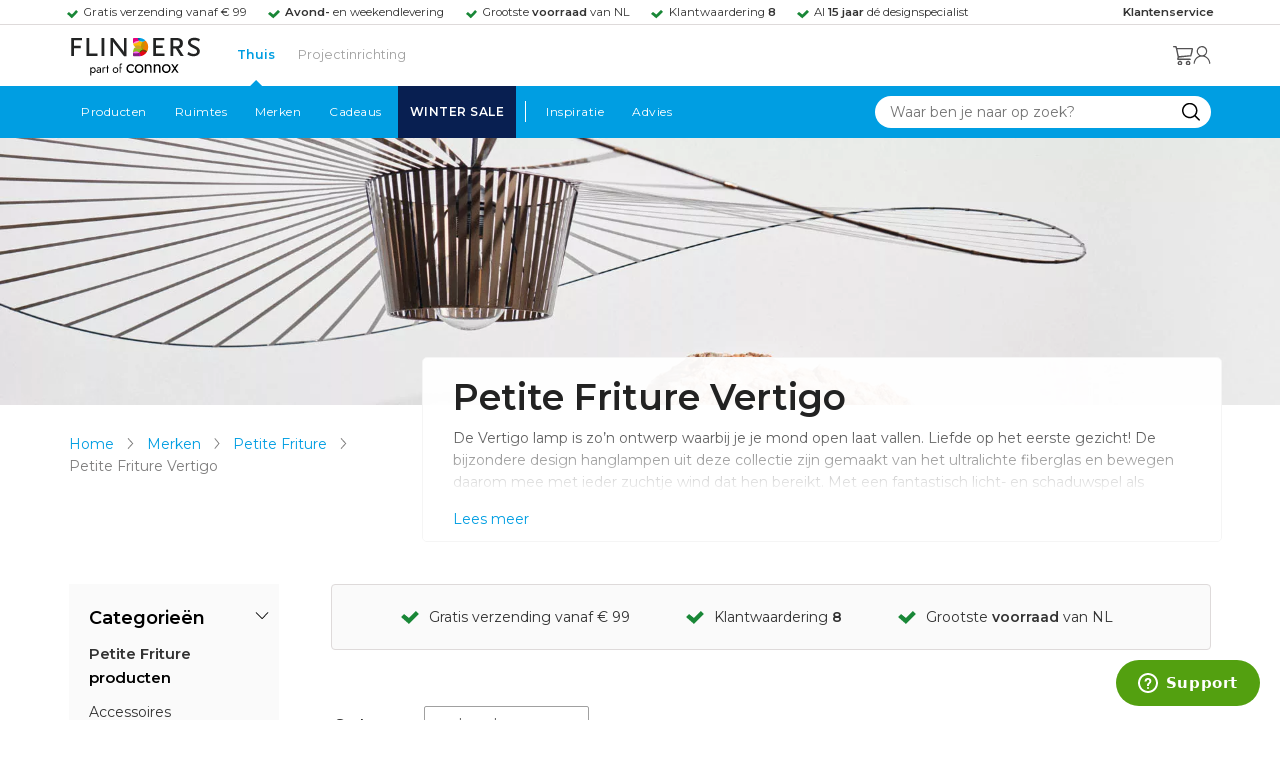

--- FILE ---
content_type: text/html; charset=utf-8
request_url: https://www.flinders.nl/petite-friture/vertigo
body_size: 29186
content:
<!DOCTYPE html>
<html xmlns="http://www.w3.org/1999/xhtml" xml:lang="nl-nl" lang="nl-nl">
    <head>
        <meta http-equiv="Content-Type" content="text/html; charset=utf-8"/>
<title>Petite Friture Vertigo | Vertigo hanglamp kopen? | Flinders</title>
    <link rel="preload" href="/skin/frontend/responsive/default/fonts/FlindersIcons.woff" as="font" type="font/woff" crossorigin>
<meta name="description" content="Bij Flinders vind je 43.000+ bijzondere design producten van de mooiste merken als Artemide, HAY en Vitra. ✓ Gratis verzending vanaf € 99 ✓ 9.4 uit 8800+ reviews"/>
        <link href="https://www.flinders.nl/petite-friture/vertigo" hreflang="nl-nl" rel="alternate"/>
        <link href="https://www.flinders.be/petite-friture/vertigo" hreflang="nl-be" rel="alternate"/>
<meta http-equiv="X-UA-Compatible" content="IE=edge,chrome=1"/>
<meta name="viewport" content="width=device-width,initial-scale=1.0,user-scalable=yes"/>
<meta property="fb:app_id" content="402118530607354"/>
    <link rel="shortcut icon" href="/favicon.ico">
    <link rel="icon" sizes="16x16 32x32 64x64" href="https://www.flinders.nl/skin/frontend/responsive/default/favicon.ico">
    <link rel="icon" type="image/png" sizes="196x196" href="https://www.flinders.nl/skin/frontend/responsive/default/favicon.ico">
    <link rel="icon" type="image/png" sizes="160x160" href="https://www.flinders.nl/skin/frontend/responsive/default/favicon.ico">
    <link rel="icon" type="image/png" sizes="96x96" href="https://www.flinders.nl/skin/frontend/responsive/default/favicon.ico">
    <link rel="icon" type="image/png" sizes="64x64" href="https://www.flinders.nl/skin/frontend/responsive/default/favicon.ico">
    <link rel="icon" type="image/png" sizes="32x32" href="https://www.flinders.nl/skin/frontend/responsive/default/favicon.ico">
    <link rel="icon" type="image/png" sizes="16x16" href="https://www.flinders.nl/skin/frontend/responsive/default/favicon.ico">
    <link rel="apple-touch-icon" href="https://www.flinders.nl/skin/frontend/responsive/default/favicon.ico">
    <link rel="apple-touch-icon" sizes="114x114" href="https://www.flinders.nl/skin/frontend/responsive/default/favicon.ico">
    <link rel="apple-touch-icon" sizes="72x72" href="https://www.flinders.nl/skin/frontend/responsive/default/favicon.ico">
    <link rel="apple-touch-icon" sizes="144x144" href="https://www.flinders.nl/skin/frontend/responsive/default/favicon.ico">
    <link rel="apple-touch-icon" sizes="60x60" href="https://www.flinders.nl/skin/frontend/responsive/default/favicon.ico">
    <link rel="apple-touch-icon" sizes="120x120" href="https://www.flinders.nl/skin/frontend/responsive/default/favicon.ico">
    <link rel="apple-touch-icon" sizes="76x76" href="https://www.flinders.nl/skin/frontend/responsive/default/favicon.ico">
    <link rel="apple-touch-icon" sizes="152x152" href="https://www.flinders.nl/skin/frontend/responsive/default/favicon.ico">
    <link rel="apple-touch-icon" sizes="180x180" href="https://www.flinders.nl/skin/frontend/responsive/default/favicon.ico">
    <meta name="msapplication-TileColor" content="#FFFFFF">
    <meta name="msapplication-TileImage" content="https://www.flinders.nl/skin/frontend/responsive/default/favicon.ico">
    <meta name="msapplication-config" content="https://www.flinders.nl/browserconfig.xml">
<link rel="search" type="application/opensearchdescription+xml" href="/opensearch/nl-nl/opensearch.xml" title="Flinders Zoeken">
<link rel="stylesheet" href="https://www.flinders.nl/media/css_secure/85dc750151f04d0bcf1e1144be550089.css" media="all"/>
<link rel="canonical" href="https://www.flinders.nl/petite-friture/vertigo"/>

                            
                                <link rel="preconnect" href="https://fonts.googleapis.com">
                                <link rel="preconnect" href="https://fonts.gstatic.com" crossorigin>
                                <link rel="preload" as="style" href="https://fonts.googleapis.com/css2?family=Montserrat:wght@400;600&display=swap">
                                <link rel="stylesheet" media="print" href="https://fonts.googleapis.com/css2?family=Montserrat:wght@400;600&display=swap" onload="this.onload=null; this.media='all'">
                                <noscript>
                                    <link rel="stylesheet" href="https://fonts.googleapis.com/css2?family=Montserrat:wght@400;600&display=swap">
                                </noscript>
                            
                        <style>body #header>navigation-searchbar-container>site-container>navigation-searchbar-content>navigation-menu-container>navigation-menu-default>ul>li.navigation-sale>a{background-color:#081f51;color:#fff}body #header>site-container>logo-icon-content>label.navigation-hamburger-container>navigation-hamburger-content>ul>li.navigation-sale>label{background-color:#081f51;color:#fff}body #header>navigation-searchbar-container>site-container>navigation-searchbar-content>navigation-menu-container>navigation-menu-default>ul>li.navigation-sale>a:hover{background-color:#fff;color:#000}body #header>site-container>logo-icon-content>label.navigation-hamburger-container>navigation-hamburger-content>ul>li.navigation-sale>label:hover{background-color:#fff;color:#000}</style>

<!-- Pinterest Tag -->
<noscript>
    <img height="1" width="1" style="display:none;" alt="" src="https://ct.pinterest.com/v3/?event=init&tid=2614252429539&noscript=1"/>
</noscript>
<!-- end Pinterest Tag -->
<script data-footer-js-skip="1" type="text/javascript">window._sqzl=window._sqzl||[];</script><script data-footer-js-skip="1">(function(w){"use strict";if(!w.loadCSS){w.loadCSS=function(){};}var rp=loadCSS.relpreload={};rp.support=(function(){var ret;try{ret=w.document.createElement("link").relList.supports("preload");}catch(e){ret=false;}return function(){return ret;};})();rp.bindMediaToggle=function(link){var finalMedia=link.media||"all";function enableStylesheet(){if(link.addEventListener){link.removeEventListener("load",enableStylesheet);}else if(link.attachEvent){link.detachEvent("onload",enableStylesheet);}link.setAttribute("onload",null);link.media=finalMedia;}if(link.addEventListener){link.addEventListener("load",enableStylesheet);}else if(link.attachEvent){link.attachEvent("onload",enableStylesheet);}setTimeout(function(){link.rel="stylesheet";link.media="only x";});setTimeout(enableStylesheet,3000);};rp.poly=function(){if(rp.support()){return;}var links=w.document.getElementsByTagName("link");for(var i=0;i<links.length;i++){var link=links[i];if(link.rel==="preload"&&link.getAttribute("as")==="style"&&!link.getAttribute("data-loadcss")){link.setAttribute("data-loadcss",true);rp.bindMediaToggle(link);}}};if(!rp.support()){rp.poly();var run=w.setInterval(rp.poly,500);if(w.addEventListener){w.addEventListener("load",function(){rp.poly();w.clearInterval(run);});}else if(w.attachEvent){w.attachEvent("onload",function(){rp.poly();w.clearInterval(run);});}}if(typeof exports!=="undefined"){exports.loadCSS=loadCSS;}else{w.loadCSS=loadCSS;}}(typeof global!=="undefined"?global:this));</script>
    <link rel="dns-prefetch" href="//static.zdassets.com"><link rel="dns-prefetch" href="//web.cmp.usercentrics.eu"></head>
    <body class="landingrelatedpages-landingrelatedpage-view product-page landingrelatedpage-vertigo landingrelatedpage-vertigo landingrelatedpage-vertigo" data-state="/flinders/state/sync">
        <header id="header">
    <header-usp>
    <site-container-wide>
        <header-usp-content>
            <ul class="usp-list">
                                    <li class="usp-item active">
                        Gratis verzending vanaf € 99                    </li>
                                        <li class="usp-item ">
                        <strong>Avond-</strong> en weekendlevering                    </li>
                                        <li class="usp-item ">
                        Grootste <strong>voorraad</strong> van NL                    </li>
                                        <li class="usp-item ">
                        Klantwaardering  <strong>8</strong>                    </li>
                                        <li class="usp-item ">
                        Al <strong>15 jaar</strong> dé designspecialist                    </li>
                                </ul>
            <a class="customer-service" href="/klantadvies">
                <strong>Klantenservice</strong>
            </a>
        </header-usp-content>
    </site-container-wide>
</header-usp>
    <site-container>
        <logo-icon-content>
            <label class="hamburger-icon" for="main-hamburger-button">Menu</label>
<input id="main-hamburger-button" type="checkbox">
<label for="main-hamburger-button" class="navigation-hamburger-container">
    <navigation-hamburger-content>
        <span>Menu</span>
        <ul class="navigation-content">
                            <li class="navigation-products">
                    <label for="navigation-products">
                        Producten                    </label>
                    <input type="checkbox" id="navigation-products">
                    <ul>
                        <li>
                            <label for="navigation-products" class="menu-button">
                                Terug naar hoofdmenu                            </label>
                        </li>
                        <li>
                            <label class="menu-title">
                                <a href="https://www.flinders.nl/wonen-producten">
                                    Producten                                </a>
                            </label>
                        </li>
                                                    <li>
                                <label for="Verlichting">
                                    Verlichting                                </label>
                            </li>
                            <input type="checkbox" id="Verlichting">
                            <ul class="sub-navigation-list">
                                <li>
                                    <label class="menu-button" for="Verlichting">
                                        Terug naar Producten                                    </label>
                                </li>
                                <li>
                                    <label class="menu-title">
                                        <a href="https://www.flinders.nl/wonen-verlichting">
                                            Verlichting                                        </a>
                                    </label>
                                </li>
                                                                                                                                                                                                                                                                
                                        <li>
                                                                                        <label for="Binnenverlichting" class="sub-navigation-header">
                                                    Binnenverlichting                                                </label>
                                                                                                                                <input type="checkbox" id="Binnenverlichting">
                                        <ul>
                                        <li>
                                            <label for="Binnenverlichting" class="menu-button">
                                                Terug naar Verlichting                                            </label>
                                        </li>
                                        <li>
                                            <label class="menu-title">
                                                <a href="https://www.flinders.nl/wonen-binnenverlichting">
                                                    Binnenverlichting                                                </a>
                                            </label>
                                        </li>
                                                                                    <li>
                                                <a href="https://www.flinders.nl/wonen-hanglampen">
                                                    Hanglampen                                                </a>
                                            </li>
                                                                                    <li>
                                                <a href="https://www.flinders.nl/wonen-vloerlampen">
                                                    Vloerlampen                                                </a>
                                            </li>
                                                                                    <li>
                                                <a href="https://www.flinders.nl/wonen-booglampen">
                                                    Booglampen                                                </a>
                                            </li>
                                                                                    <li>
                                                <a href="https://www.flinders.nl/wonen-wandlampen">
                                                    Wandlampen                                                </a>
                                            </li>
                                                                                    <li>
                                                <a href="https://www.flinders.nl/wonen-tafellampen">
                                                    Tafellampen                                                </a>
                                            </li>
                                                                                    <li>
                                                <a href="https://www.flinders.nl/wonen-bureaulampen">
                                                    Bureaulampen                                                </a>
                                            </li>
                                                                                    <li>
                                                <a href="https://www.flinders.nl/wonen-plafondlampen">
                                                    Plafondlampen                                                </a>
                                            </li>
                                                                                    <li>
                                                <a href="https://www.flinders.nl/wonen-spots">
                                                    Spotjes                                                </a>
                                            </li>
                                                                                    <li>
                                                <a href="https://www.flinders.nl/wonen-kroonluchters">
                                                    Kroonluchters                                                </a>
                                            </li>
                                                                                    <li>
                                                <a href="https://www.flinders.nl/binnenverlichting-badkamerlampen">
                                                    Badkamerlampen                                                </a>
                                            </li>
                                                                                    <li>
                                                <a href="https://www.flinders.nl/wonen-lichtbronnen">
                                                    Lichtbronnen                                                </a>
                                            </li>
                                                                                    <li>
                                                <a href="https://www.flinders.nl/wonen-verlichting-kinderlampen">
                                                    Kinderlampen                                                </a>
                                            </li>
                                                                                    <li>
                                                <a href="https://www.flinders.nl/rail-verlichting">
                                                    Railverlichting                                                </a>
                                            </li>
                                                                                    <li>
                                                <a href="https://www.flinders.nl/akoestische-verlichting">
                                                    Akoestische verlichting                                                </a>
                                            </li>
                                                                                    <li>
                                                <a href="https://www.flinders.nl/wonen-lamponderdelen">
                                                    Lamponderdelen                                                </a>
                                            </li>
                                                                                                                                                                                                                                                                                                                                                                <li class="item-all">
                                                        <a href="/wonen-binnenverlichting">
                                                            Alle Binnenverlichting                                                        </a>
                                                    </li>
                                                                                                                                                                                                                        </ul>
                                            </li>
                                                                                                                                                                                                                                                                                                                                                                    <li class="item-sub">
                                                <a href="/duurzaam-design?categorie2=Verlichting">
                                                    Duurzamere verlichting                                                </a>
                                            </li>
                                                                                                                                                                                                                                                                                                                                                    
                                        <li>
                                                                                        <label for="Buitenverlichting" class="sub-navigation-header">
                                                    Buitenverlichting                                                </label>
                                                                                                                                <input type="checkbox" id="Buitenverlichting">
                                        <ul>
                                        <li>
                                            <label for="Buitenverlichting" class="menu-button">
                                                Terug naar Verlichting                                            </label>
                                        </li>
                                        <li>
                                            <label class="menu-title">
                                                <a href="https://www.flinders.nl/wonen-buitenverlichting">
                                                    Buitenverlichting                                                </a>
                                            </label>
                                        </li>
                                                                                    <li>
                                                <a href="https://www.flinders.nl/wonen-buiten-tafellampen">
                                                    Buitentafellampen                                                </a>
                                            </li>
                                                                                    <li>
                                                <a href="https://www.flinders.nl/wonen-buiten-wandlampen">
                                                    Buitenwandlampen                                                </a>
                                            </li>
                                                                                    <li>
                                                <a href="https://www.flinders.nl/wonen-buiten-vloerlampen">
                                                    Staande lampen buiten                                                </a>
                                            </li>
                                                                                    <li>
                                                <a href="https://www.flinders.nl/wonen-buiten-plafondlampen">
                                                    Plafondlampen buiten                                                </a>
                                            </li>
                                                                                                                                                                                                                                                                                                                                                                <li class="item-all">
                                                        <a href="/wonen-buitenverlichting">
                                                            Alle Buitenverlichting                                                        </a>
                                                    </li>
                                                                                                                                                                                                                        </ul>
                                            </li>
                                                                                                                                                                                                                                                                                                                                                                    <li class="item-sub">
                                                <a href="/duurzaam-design?categorie2=Verlichting">
                                                    Duurzamere verlichting                                                </a>
                                            </li>
                                                                                                                                                                                </ul>
                                                    <li>
                                <label for="Meubels">
                                    Meubels                                </label>
                            </li>
                            <input type="checkbox" id="Meubels">
                            <ul class="sub-navigation-list">
                                <li>
                                    <label class="menu-button" for="Meubels">
                                        Terug naar Producten                                    </label>
                                </li>
                                <li>
                                    <label class="menu-title">
                                        <a href="https://www.flinders.nl/wonen-woonkamer">
                                            Meubels                                        </a>
                                    </label>
                                </li>
                                                                                                                                                                                                                                                                
                                        <li>
                                                                                        <label for="Stoelen" class="sub-navigation-header">
                                                    Stoelen                                                </label>
                                                                                                                                <input type="checkbox" id="Stoelen">
                                        <ul>
                                        <li>
                                            <label for="Stoelen" class="menu-button">
                                                Terug naar Meubels                                            </label>
                                        </li>
                                        <li>
                                            <label class="menu-title">
                                                <a href="https://www.flinders.nl/wonen-stoelen">
                                                    Stoelen                                                </a>
                                            </label>
                                        </li>
                                                                                    <li>
                                                <a href="https://www.flinders.nl/wonen-stoelen-eetkamerstoelen">
                                                    Eetkamerstoelen                                                </a>
                                            </li>
                                                                                    <li>
                                                <a href="https://www.flinders.nl/wonen-stoelen-barkrukken">
                                                    Barkrukken                                                </a>
                                            </li>
                                                                                    <li>
                                                <a href="https://www.flinders.nl/wonen-stoelen-fauteuils">
                                                    Fauteuils                                                </a>
                                            </li>
                                                                                    <li>
                                                <a href="https://www.flinders.nl/wonen-werkkamer-bureaustoelen">
                                                    Bureaustoelen                                                </a>
                                            </li>
                                                                                    <li>
                                                <a href="https://www.flinders.nl/wonen-tuin-tuinstoelen">
                                                    Tuinstoelen                                                </a>
                                            </li>
                                                                                                                                                                                                                                                                                                                                                                <li class="item-all">
                                                        <a href="/wonen-stoelen">
                                                            Alle Stoelen                                                        </a>
                                                    </li>
                                                                                                                                                                                                                        </ul>
                                            </li>
                                                                                                                                                                                                    
                                        <li>
                                                                                        <label for="Banken" class="sub-navigation-header">
                                                    Banken                                                </label>
                                                                                                                                <input type="checkbox" id="Banken">
                                        <ul>
                                        <li>
                                            <label for="Banken" class="menu-button">
                                                Terug naar Meubels                                            </label>
                                        </li>
                                        <li>
                                            <label class="menu-title">
                                                <a href="https://www.flinders.nl/wonen-banken-banken">
                                                    Banken                                                </a>
                                            </label>
                                        </li>
                                                                                    <li>
                                                <a href="https://www.flinders.nl/banken-zitbanken">
                                                    Zitbanken                                                </a>
                                            </li>
                                                                                    <li>
                                                <a href="https://www.flinders.nl/wonen-banken-hoekbanken">
                                                    Hoekbanken                                                </a>
                                            </li>
                                                                                    <li>
                                                <a href="https://www.flinders.nl/wonen-tuin-tuinbanken">
                                                    Tuinbanken                                                </a>
                                            </li>
                                                                                    <li>
                                                <a href="https://www.flinders.nl/banken-slaapbanken">
                                                    Slaapbanken                                                </a>
                                            </li>
                                                                                                                                                                                                                                                </ul>
                                            </li>
                                                                                                                                                                                                    
                                        <li>
                                                                                        <label for="Bedden" class="sub-navigation-header">
                                                    Bedden                                                </label>
                                                                                                                                <input type="checkbox" id="Bedden">
                                        <ul>
                                        <li>
                                            <label for="Bedden" class="menu-button">
                                                Terug naar Meubels                                            </label>
                                        </li>
                                        <li>
                                            <label class="menu-title">
                                                <a href="https://www.flinders.nl/wonen-slaapkamer-bedden">
                                                    Bedden                                                </a>
                                            </label>
                                        </li>
                                                                                    <li>
                                                <a href="https://www.flinders.nl/wonen-slaapkamer-tweepersoonsbedden">
                                                    Tweepersoonsbedden                                                </a>
                                            </li>
                                                                                    <li>
                                                <a href="https://www.flinders.nl/wonen-kinderkamer-kinderbedden">
                                                    Kinderbedden                                                </a>
                                            </li>
                                                                                                                                                                                                                                                                                                                                                                <li class="item-all">
                                                        <a href="/wonen-slaapkamer-bedden">
                                                            Alle Bedden                                                        </a>
                                                    </li>
                                                                                                                                                                                                                        </ul>
                                            </li>
                                                                                                                                                                                                    
                                        <li>
                                                                                        <a class="sub-navigation-header" href="https://www.flinders.nl/wonen-kantoor-inrichting">
                                                    Kantoorinrichting                                                </a>
                                                                                                                                </li>
                                                                                                                                                                                                                                                                                                                                                                                                                                                                                                                                                                                                                        
                                        <li>
                                                                                        <label for="Tafels" class="sub-navigation-header">
                                                    Tafels                                                </label>
                                                                                                                                <input type="checkbox" id="Tafels">
                                        <ul>
                                        <li>
                                            <label for="Tafels" class="menu-button">
                                                Terug naar Meubels                                            </label>
                                        </li>
                                        <li>
                                            <label class="menu-title">
                                                <a href="https://www.flinders.nl/wonen-tafels">
                                                    Tafels                                                </a>
                                            </label>
                                        </li>
                                                                                    <li>
                                                <a href="https://www.flinders.nl/wonen-tafels-eettafels">
                                                    Eettafels                                                </a>
                                            </li>
                                                                                    <li>
                                                <a href="https://www.flinders.nl/wonen-tafels-salontafels">
                                                    Salontafels                                                </a>
                                            </li>
                                                                                    <li>
                                                <a href="https://www.flinders.nl/wonen-tafels-bijzettafels">
                                                    Bijzettafels                                                </a>
                                            </li>
                                                                                    <li>
                                                <a href="https://www.flinders.nl/wonen-tuin-tuintafels">
                                                    Tuintafels                                                </a>
                                            </li>
                                                                                    <li>
                                                <a href="https://www.flinders.nl/wonen-tafels-bureaus">
                                                    Bureaus                                                </a>
                                            </li>
                                                                                    <li>
                                                <a href="https://www.flinders.nl/wonen-tafels-sidetables-wandtafels">
                                                    Sidetables                                                </a>
                                            </li>
                                                                                    <li>
                                                <a href="https://www.flinders.nl/wonen-tafels-trolleys">
                                                    Trolleys                                                </a>
                                            </li>
                                                                                                                                                                                                                                                                                                                                                                <li class="item-all">
                                                        <a href="/wonen-tafels">
                                                            Alle Tafels                                                        </a>
                                                    </li>
                                                                                                                                                                                                                        </ul>
                                            </li>
                                                                                                                                                                                                    
                                        <li>
                                                                                        <label for="Kasten" class="sub-navigation-header">
                                                    Kasten                                                </label>
                                                                                                                                <input type="checkbox" id="Kasten">
                                        <ul>
                                        <li>
                                            <label for="Kasten" class="menu-button">
                                                Terug naar Meubels                                            </label>
                                        </li>
                                        <li>
                                            <label class="menu-title">
                                                <a href="https://www.flinders.nl/wonen-kasten">
                                                    Kasten                                                </a>
                                            </label>
                                        </li>
                                                                                    <li>
                                                <a href="https://www.flinders.nl/wonen-kasten-dressoirs">
                                                    Dressoirs                                                </a>
                                            </li>
                                                                                    <li>
                                                <a href="https://www.flinders.nl/wonen-kasten-wandkasten">
                                                    Wandkasten                                                </a>
                                            </li>
                                                                                    <li>
                                                <a href="https://www.flinders.nl/wonen-kasten-boekenkasten">
                                                    Boekenkasten                                                </a>
                                            </li>
                                                                                                                                                                                                                                                                                                                                                                <li class="item-all">
                                                        <a href="/wonen-kasten">
                                                            Alle Kasten                                                        </a>
                                                    </li>
                                                                                                                                                                                                                        </ul>
                                            </li>
                                                                                                                                                                                                                                                                                                                                                                    <li class="item-sub">
                                                <a href="/duurzaam-design?categorie2=Meubels">
                                                    Duurzamere meubels                                                </a>
                                            </li>
                                                                                                                                                                                                                    <li class="item-sub">
                                                <a href="/wonen-tuin">
                                                     Tuinmeubels                                                </a>
                                            </li>
                                                                                                                                                                                </ul>
                                                    <li>
                                <label for="Accessoires">
                                    Accessoires                                </label>
                            </li>
                            <input type="checkbox" id="Accessoires">
                            <ul class="sub-navigation-list">
                                <li>
                                    <label class="menu-button" for="Accessoires">
                                        Terug naar Producten                                    </label>
                                </li>
                                <li>
                                    <label class="menu-title">
                                        <a href="https://www.flinders.nl/accessoires">
                                            Accessoires                                        </a>
                                    </label>
                                </li>
                                                                                                                                                                                                                                                                
                                        <li>
                                                                                        <label for="Woonaccessoires" class="sub-navigation-header">
                                                    Woonaccessoires                                                </label>
                                                                                                                                <input type="checkbox" id="Woonaccessoires">
                                        <ul>
                                        <li>
                                            <label for="Woonaccessoires" class="menu-button">
                                                Terug naar Accessoires                                            </label>
                                        </li>
                                        <li>
                                            <label class="menu-title">
                                                <a href="https://www.flinders.nl/wonen-woonaccessoires">
                                                    Woonaccessoires                                                </a>
                                            </label>
                                        </li>
                                                                                    <li>
                                                <a href="https://www.flinders.nl/wonen-tuin-plantenbakken">
                                                    Bloempotten                                                </a>
                                            </li>
                                                                                    <li>
                                                <a href="https://www.flinders.nl/wonen-woonaccessoires-kandelaars">
                                                    Kaarsen & kandelaars                                                </a>
                                            </li>
                                                                                    <li>
                                                <a href="https://www.flinders.nl/wonen-hal-kapstokken">
                                                    Kapstokken                                                </a>
                                            </li>
                                                                                    <li>
                                                <a href="https://www.flinders.nl/wonen-woonaccessoires-sierkussens">
                                                    Sierkussens                                                </a>
                                            </li>
                                                                                    <li>
                                                <a href="https://www.flinders.nl/wonen-woonaccessoires-vazen">
                                                    Vazen                                                </a>
                                            </li>
                                                                                    <li>
                                                <a href="https://www.flinders.nl/wonen-accessoires-woonaccessoires-vloerkleden">
                                                    Vloerkleden                                                </a>
                                            </li>
                                                                                                                                                                                                                                                                                                                                                                <li class="item-all">
                                                        <a href="/wonen-accessoires">
                                                            Alle Woonaccessoires                                                        </a>
                                                    </li>
                                                                                                                                                                                                                        </ul>
                                            </li>
                                                                                                                                                                                                    
                                        <li>
                                                                                        <label for="Badkameraccessoires" class="sub-navigation-header">
                                                    Badkameraccessoires                                                </label>
                                                                                                                                <input type="checkbox" id="Badkameraccessoires">
                                        <ul>
                                        <li>
                                            <label for="Badkameraccessoires" class="menu-button">
                                                Terug naar Accessoires                                            </label>
                                        </li>
                                        <li>
                                            <label class="menu-title">
                                                <a href="https://www.flinders.nl/wonen-badkamer-design">
                                                    Badkameraccessoires                                                </a>
                                            </label>
                                        </li>
                                                                                    <li>
                                                <a href="https://www.flinders.nl/wonen-badkamer-badtextiel-design">
                                                    Badtextiel                                                </a>
                                            </li>
                                                                                    <li>
                                                <a href="https://www.flinders.nl/badkamer-prullenbakken-design">
                                                    Prullenbakken                                                </a>
                                            </li>
                                                                                    <li>
                                                <a href="https://www.flinders.nl/wonen-badkamer-toiletaccessoires-design">
                                                    Toiletaccessoires                                                </a>
                                            </li>
                                                                                                                                                                                                                                                                                                                                                                <li class="item-all">
                                                        <a href="/wonen-badkamer-design">
                                                            Alle badkameraccessoires                                                        </a>
                                                    </li>
                                                                                                                                                                                                                        </ul>
                                            </li>
                                                                                                                                                                                                    
                                        <li>
                                                                                        <label for="Slaapkameraccessoires" class="sub-navigation-header">
                                                    Slaapkameraccessoires                                                </label>
                                                                                                                                <input type="checkbox" id="Slaapkameraccessoires">
                                        <ul>
                                        <li>
                                            <label for="Slaapkameraccessoires" class="menu-button">
                                                Terug naar Accessoires                                            </label>
                                        </li>
                                        <li>
                                            <label class="menu-title">
                                                <a href="https://www.flinders.nl/slaapkamer-accessoires">
                                                    Slaapkameraccessoires                                                </a>
                                            </label>
                                        </li>
                                                                                    <li>
                                                <a href="https://www.flinders.nl/wonen-slaapkamer-bedspreien">
                                                    Bedspreien & plaids                                                </a>
                                            </li>
                                                                                    <li>
                                                <a href="https://www.flinders.nl/accessoires-slaapkamer-dekbedovertrekken">
                                                    Beddengoed                                                </a>
                                            </li>
                                                                                                                                                                                                                                                                                                                                                                <li class="item-all">
                                                        <a href="/slaapkamer-accessoires">
                                                            Alle slaapkameraccessoires                                                        </a>
                                                    </li>
                                                                                                                                                                                                                        </ul>
                                            </li>
                                                                                                                                                                                                    
                                        <li>
                                                                                        <a class="sub-navigation-header" href="https://www.flinders.nl/wonen-accessoires-huisdieraccessoires">
                                                    Huisdieraccessoires                                                </a>
                                                                                                                                </li>
                                                                                                                                                                                                                                                                                                                        
                                        <li>
                                                                                        <a class="sub-navigation-header" href="https://www.flinders.nl/wonen-accessoires-travel-onderweg">
                                                    Onderweg                                                </a>
                                                                                                                                </li>
                                                                                                                                                                                                                                                                                                                                                                                                                                                                                                                                                                                                                        
                                        <li>
                                                                                        <label for="Wanddecoratie" class="sub-navigation-header">
                                                    Wanddecoratie                                                </label>
                                                                                                                                <input type="checkbox" id="Wanddecoratie">
                                        <ul>
                                        <li>
                                            <label for="Wanddecoratie" class="menu-button">
                                                Terug naar Accessoires                                            </label>
                                        </li>
                                        <li>
                                            <label class="menu-title">
                                                <a href="https://www.flinders.nl/wonen-woonaccessoires-wanddecoratie">
                                                    Wanddecoratie                                                </a>
                                            </label>
                                        </li>
                                                                                    <li>
                                                <a href="https://www.flinders.nl/wonen-accessoires-posters-schilderijen">
                                                    Posters & schilderijen                                                </a>
                                            </li>
                                                                                    <li>
                                                <a href="https://www.flinders.nl/wonen-woonaccessoires-spiegels">
                                                    Spiegels                                                </a>
                                            </li>
                                                                                    <li>
                                                <a href="https://www.flinders.nl/wonen-accessoires-wandplanken">
                                                    Wandplanken                                                </a>
                                            </li>
                                                                                                                                                                                                                                                                                                                                                                <li class="item-all">
                                                        <a href="/wonen-woonaccessoires-wanddecoratie">
                                                            Alle wanddecoratie                                                        </a>
                                                    </li>
                                                                                                                                                                                                                        </ul>
                                            </li>
                                                                                                                                                                                                    
                                        <li>
                                                                                        <label for="Koken & tafelen" class="sub-navigation-header">
                                                    Koken & tafelen                                                </label>
                                                                                                                                <input type="checkbox" id="Koken & tafelen">
                                        <ul>
                                        <li>
                                            <label for="Koken & tafelen" class="menu-button">
                                                Terug naar Accessoires                                            </label>
                                        </li>
                                        <li>
                                            <label class="menu-title">
                                                <a href="https://www.flinders.nl/wonen-tafelaccessoires">
                                                    Koken & tafelen                                                </a>
                                            </label>
                                        </li>
                                                                                    <li>
                                                <a href="https://www.flinders.nl/wonen-tafelaccessoires-dienbladen">
                                                    Dienbladen & snijplanken                                                </a>
                                            </li>
                                                                                    <li>
                                                <a href="https://www.flinders.nl/wonen-tafelaccessoires-glazen-en-mokken">
                                                    Glazen                                                </a>
                                            </li>
                                                                                    <li>
                                                <a href="https://www.flinders.nl/wonen-tafelaccessoires-karaffen">
                                                    Karaffen                                                </a>
                                            </li>
                                                                                    <li>
                                                <a href="https://www.flinders.nl/wonen-tafelaccessoires-koffiepotten-perculators">
                                                    Koffiemakers                                                </a>
                                            </li>
                                                                                    <li>
                                                <a href="https://www.flinders.nl/accessoires-tafelaccessoires-peper-zoutmolens">
                                                    Peper- en zoutmolens                                                </a>
                                            </li>
                                                                                                                                                                                                                                                                                                                                                                <li class="item-all">
                                                        <a href="/wonen-tafelaccessoires">
                                                            Alle Koken &amp; tafelen                                                        </a>
                                                    </li>
                                                                                                                                                                                                                        </ul>
                                            </li>
                                                                                                                                                                                                    
                                        <li>
                                                                                        <label for="Servies" class="sub-navigation-header">
                                                    Servies                                                </label>
                                                                                                                                <input type="checkbox" id="Servies">
                                        <ul>
                                        <li>
                                            <label for="Servies" class="menu-button">
                                                Terug naar Accessoires                                            </label>
                                        </li>
                                        <li>
                                            <label class="menu-title">
                                                <a href="https://www.flinders.nl/wonen-tafelaccessoires-servies">
                                                    Servies                                                </a>
                                            </label>
                                        </li>
                                                                                    <li>
                                                <a href="https://www.flinders.nl/wonen-servies-borden">
                                                    Borden                                                </a>
                                            </li>
                                                                                    <li>
                                                <a href="https://www.flinders.nl/wonen-servies-mokken-kopjes">
                                                    Mokken & kopjes                                                </a>
                                            </li>
                                                                                    <li>
                                                <a href="https://www.flinders.nl/wonen-servies-kommen">
                                                    Schaaltjes & kommen                                                </a>
                                            </li>
                                                                                    <li>
                                                <a href="https://www.flinders.nl/wonen-tafelaccessoires-schalen">
                                                    Schalen                                                </a>
                                            </li>
                                                                                                                                                                                                                                                                                                                                                                <li class="item-all">
                                                        <a href="/wonen-tafelaccessoires-servies">
                                                            Alle servies                                                        </a>
                                                    </li>
                                                                                                                                                                                                                        </ul>
                                            </li>
                                                                                                                                                                                                                                                                                                                                                                    <li class="item-sub">
                                                <a href="/duurzaam-design?categorie2=Accessoires">
                                                    Duurzamere accessoires                                                </a>
                                            </li>
                                                                                                                                                                                </ul>
                                                <li>
    <label for="custom-navigation">Tuin</label>
</li>
<input type="checkbox" id="custom-navigation">
<ul class="sub-navigation-list">
    <li>
        <label class="menu-button" for="custom-navigation">
            Terug naar Producten        </label>
    </li>
    <li>
        <label class="menu-title"><a href="/wonen-tuin">Tuin</a></label>
    </li>
    <li>
        <label for="tuinmeubelen" class="sub-navigation-header">
            Tuinmeubelen
        </label>
        <input type="checkbox" id="tuinmeubelen">
        <ul>
            <li><label for="tuinmeubelen" class="menu-button">Terug naar Tuinmeubelen</label></li>
            <li><label class="menu-title"><a href="/wonen-tuin?garden_furniture=Meubels">Tuinmeubelen</a></label></li>
            <li><a href="/wonen-tuin-tuinstoelen-1">Tuinstoelen</a></li>
            <li><a href="/tuin-fauteuils">Tuin Fauteuils</a></li>
            <li><a href="/tuin-tuintafels">Tuintafels</a></li>
            <li><a href="/tuin-tuinbanken">Tuinbanken</a></li>
            <li><a href="/wonen-tuin-loungebanken">Loungesets</a></li>
            <li><a href="/wonen-tuin-tuinsets">Tuinsets</a></li>
            <li><a href="/wonen-tuin-hangmatten">Hangmatten</a></li>
            <li class="item-all"><a href="/wonen-tuin?garden_furniture=Meubels">Alle Tuinmeubelen</a></li>
        </ul>
        <label for="buitenverlichting" class="sub-navigation-header">
            Buitenverlichting
        </label>
        <input type="checkbox" id="buitenverlichting">
        <ul>
            <li><label for="buitenverlichting" class="menu-button">Terug naar Buitenverlichting</label></li>
            <li><label class="menu-title"><a href="/wonen-buitenverlichting">Buitenverlichting</a></label></li>
            <li><a href="/tuin-wandlampen">Wandlampen buiten</a></li>
            <li><a href="/tuin-tafellampen">Tafellampen buiten</a></li>
            <li><a href="/tuin-vloerlampen">Vloerlampen buiten</a></li>
            <li class="item-all"><a href="/wonen-buitenverlichting">Alle Buitenverlichting</a></li>
        </ul>
        <label for="tuinaccessoires" class="sub-navigation-header">
            Tuinaccessoires
        </label>
        <input type="checkbox" id="tuinaccessoires">
        <ul>
            <li><label for="tuinaccessoires" class="menu-button">Terug naar Tuinaccessoires</label></li>
            <li><label class="menu-title"><a href="/wonen-tuin-tuin-accessoires">Tuinaccessoires</a></label></li>
            <li><a href="/tuin-plantenbakken">Plantenbakken</a></li>
            <li><a href="/wonen-tuin-parasols">Parasols</a></li>
            <li><a href="/wonen-tuin-tuinkussens">Tuinkussens</a></li>
            <li><a href="/wonen-tuin-buitenkleden">Buitenkleden</a></li>
            <li><a href="/wonen-tuin-hottubs">Hottubs</a></li>
            <li class="item-all"><a href="/wonen-tuin-tuin-accessoires">Alle Tuinaccessoires</a></li>
        </ul>
    </li>
</ul>
                        <li>
                            <a href="/categorieen">
                                Alle productsoorten                            </a>
                        </li>
                    </ul>
                </li>
                <li class="navigation-spaces">
                    <label for="navigation-spaces">
                        Ruimtes                    </label>
                    <input type="checkbox" id="navigation-spaces">
                    <ul>
                        <li>
                            <label for="navigation-spaces" class="menu-button">
                                Terug naar hoofdmenu                            </label>
                        </li>
                        <li>
                            <label class="menu-title">
                                <a href="https://www.flinders.nl/ruimtes">
                                    Ruimtes                                </a>
                            </label>
                        </li>
                                                      <li class="visible-xs"><a href="/woonkamer">Woonkamer</a></li>
                        <li class="visible-xs"><a href="/eetkamer-keuken">Eetkamer</a></li>
                        <li class="visible-xs"><a href="/wonen-hal">Hal</a></li>
                        <li class="visible-xs"><a href="/wonen-werkkamer">Werkkamer</a></li>
                        <li class="visible-xs"><a href="/wonen-slaapkamer">Slaapkamer</a></li>
                        <li class="visible-xs"><a href="/wonen-kinderkamer">Kinderkamer</a></li>
                        <li class="visible-xs"><a href="/wonen-badkamer">Badkamer</a></li>
                        <li class="visible-xs"><a href="/wonen-tuin">Tuin</a></li>                                            </ul>
                </li>
                <li class="navigation-brands">
                    <label for="navigation-brands">
                        Merken                    </label>
                    <input type="checkbox" id="navigation-brands">
                    <ul>
                        <li>
                            <label for="navigation-brands" class="menu-button">
                                Terug naar hoofdmenu                            </label>
                        </li>
                        <li>
                            <label class="menu-title nav-forward">
                                <a href="https://www.flinders.nl/merken">
                                    Bekijk alle merken                                </a>
                            </label>
                        </li>
                        <navigation-top-brands>
                            <li><a href="https://www.flinders.nl/andtradition-design">&amp;Tradition</a></li><li><a href="https://www.flinders.nl/artemide-lampen">Artemide</a></li><li><a href="https://www.flinders.nl/audo-copenhagen">Audo Copenhagen</a></li><li><a href="https://www.flinders.nl/bolia">Bolia</a></li><li><a href="https://www.flinders.nl/dcw-editions">DCWéditions </a></li><li><a href="https://www.flinders.nl/fatboy">Fatboy</a></li><li><a href="https://www.flinders.nl/ferm-living-design">Ferm Living</a></li><li><a href="https://www.flinders.nl/fermob">Fermob</a></li><li><a href="https://www.flinders.nl/flos-lampen">Flos</a></li><li><a href="https://www.flinders.nl/foscarini-lampen">Foscarini</a></li><li><a href="https://www.flinders.nl/gubi">Gubi</a></li><li><a href="https://www.flinders.nl/hay-design">Hay</a></li><li><a href="https://www.flinders.nl/hkliving">HKliving</a></li><li><a href="https://www.flinders.nl/houe">HOUE</a></li><li><a href="https://www.flinders.nl/kartell-design">Kartell</a></li><li><a href="https://www.flinders.nl/louis-poulsen">Louis Poulsen</a></li><li><a href="https://www.flinders.nl/luceplan-lampen">Luceplan</a></li><li><a href="https://www.flinders.nl/moooi-design">Moooi</a></li><li><a href="https://www.flinders.nl/muuto-design">Muuto</a></li><li><a href="https://www.flinders.nl/normann-copenhagen-design">Normann Copenhagen</a></li><li><a href="https://www.flinders.nl/nuuck">Nuuck</a></li><li><a href="https://www.flinders.nl/petite-friture">Petite Friture</a></li><li><a href="https://www.flinders.nl/pols-potten">POLSPOTTEN</a></li><li><a href="https://www.flinders.nl/secto-design">Secto Design</a></li><li><a href="https://www.flinders.nl/string">String Furniture</a></li><li><a href="https://www.flinders.nl/studio-zondag">Studio Zondag</a></li><li><a href="https://www.flinders.nl/umage">Umage</a></li><li><a href="https://www.flinders.nl/vitra">Vitra</a></li><li><a href="https://www.flinders.nl/weltevree">Weltevree</a></li><li><a href="https://www.flinders.nl/zuiver">Zuiver</a></li>                        </navigation-top-brands>
                        <li>
                            <label class="menu-title">
                                <a href="/ontwerpers">
                                    Ontwerpers                                </a>
                            </label>
                        </li>
                    </ul>
                </li>
                                <li class="navigation-gifts">
                    <label for="navigation-gifts">
                        Cadeaus                    </label>
                    <input type="checkbox" id="navigation-gifts">
                    <ul>
                        <li>
                            <label for="navigation-gifts" class="menu-button">
                                Terug naar hoofdmenu                            </label>
                        </li>
                        <li>
                            <label class="menu-title">
                                <a href="/wonen-cadeaus">
                                    Cadeaus                                </a>
                            </label>
                        </li>
                                                <li class="visible-xs"><a href="/wonen-cadeaus-altijd-goed">Altijd goed</a></li>
                        <li class="visible-xs"><a href="/wonen-cadeaus-verhuizing">Nieuwe woning</a></li>
                        <li class="visible-xs"><a href="/wonen-cadeaus-huwelijk">Huwelijk</a></li>
                        <li class="visible-xs"><a href="/wonen-cadeaus-verjaardag">Verjaardag</a></li>
                        <li class="visible-xs"><a href="/wonen-cadeaus-geboorte">Geboorte</a></li>
                        <li class="visible-xs"><a href="/cadeaubon">Cadeaubonnen</a></li>
                     

<!---
                        <li class="visible-xs"><a href="/wonen-cadeaus-moederdag">Moederdag</a></li>
                        <li class="visible-xs"><a href="/wonen-cadeaus-vaderdag">Vaderdag</a></li>       
                        <li class="visible-xs"><a href="/wonen-cadeaus-feestdagen">Feestdagen</a></li>
--->                    </ul>
                </li>
                                <li class="navigation-sale">
                    <label for="navigation-sale">
                        WINTER SALE                    </label>
                    <input type="checkbox" id="navigation-sale">
                    <ul>
                        <li>
                            <label for="navigation-sale" class="menu-button">
                                Terug naar hoofdmenu                            </label>
                        </li>
                        <li>
                            <label class="menu-title nav-forward">
                                <a href="/sale-design-meubel-outlet">
                                    WINTER SALE                                </a>
                            </label>
                        </li>
                        <li>
                            <a href="/sale-design-meubel-outlet?categorie2=Meubels">Meubels</a>
                        </li>
                        <li>
                            <a href="/sale-design-meubel-outlet?categorie2=Verlichting">Verlichting</a>
                        </li>
                        <li>
                            <a href="/sale-design-meubel-outlet?categorie2=Accessoires">Accessoires</a>
                        </li>
                        <li>
                            <a href="/sale-outlet-tuin">Tuin</a>
                        </li>
                        <li>
                            <a class="red" href="/sale-design-meubel-outlet?discount_rate_group=50%25+en+meer&tweedekans-filter=Nee">Topdeals</a>
                        </li>
                                                                        <li>
                            <label class="non-url">
                                Promoties
                            </label>
                        </li>
                                                <li>
                            <a href="https://www.flinders.nl/kartell-design">Kartell: met -15%</a>
                        </li>
                                                <li>
                            <a href="/ethnicraft">Ethnicraft: op alles -10%</a>
                        </li>
                                                <li>
                            <a href="https://www.flinders.nl/normann-copenhagen-design">Normann Copenhagen: op alles -20%</a>
                        </li>
                                                <li>
                            <a href="https://www.flinders.nl/louis-poulsen">Louis Poulsen: tot -27%</a>
                        </li>
                                                <li>
                            <a href="https://www.flinders.nl/string">String: tot -15%</a>
                        </li>
                                                <li>
                            <a href="https://www.flinders.nl/carl-hansen">Carl Hansen & Søn: in de spotlight met -20%</a>
                        </li>
                                                                    </ul>
                </li>
                                    <li class="navigation-inspiration">
                        <label for="navigation-inspiration">
                            Inspiratie                        </label>
                        <input type="checkbox" id="navigation-inspiration">
                        <ul>
                            <li>
                                <label for="navigation-inspiration" class="menu-button">
                                    Terug naar hoofdmenu                                </label>
                            </li>
                            <li>
                                <label class="menu-title">
                                    <a href="https://www.flinders.nl/wooninspiratie">
                                        Inspiratie                                    </a>
                                </label>
                            </li>
                                                                                        <li>
                                    <a href="/wooninspiratie/inspiratiefotos">
                                        Inspiratiefoto's                                    </a>
                                </li>
                                                            <li>
                                    <a href="/wooninspiratie/trends">
                                        Trends                                    </a>
                                </li>
                                                            <li>
                                    <a href="/wooninspiratie/binnenkijken">
                                        Binnenkijken                                    </a>
                                </li>
                                                            <li>
                                    <a href="/wooninspiratie/woonstijlen">
                                        Woonstijlen                                    </a>
                                </li>
                                                            <li>
                                    <a href="/wooninspiratie/myflinders">
                                        #Myflinders                                    </a>
                                </li>
                                                            <li>
                                    <a href="/magazine">
                                        Flinders Magazine                                    </a>
                                </li>
                                                    </ul>
                    </li>
                                                    <li class="navigation-blog">
                        <label for="navigation-blog">
                            Advies                        </label>
                        <input type="checkbox" id="navigation-blog">
                        <ul>
                            <li>
                                <label for="navigation-blog" class="menu-button">
                                    Terug naar hoofdmenu                                </label>
                            </li>
                            <li>
                                <label class="menu-title">
                                    <a href="https://www.flinders.nl/adviesmodule">
                                        Advies                                    </a>
                                </label>
                            </li>
                                                            <li>
                                    <a href="/wooninspiratie/binnenkijken">
                                        Binnenkijken in de mooiste interieurs                                    </a>
                                </li>
                                                            <li>
                                    <a href="/adviesmodule/verlichting">
                                        Alles over verlichting                                    </a>
                                </li>
                                                            <li>
                                    <a href="/adviesmodule/indeling-styling">
                                        Indeling en styling                                    </a>
                                </li>
                                                            <li>
                                    <a href="/adviesmodule/trends">
                                        Woontrends                                     </a>
                                </li>
                                                            <li>
                                    <a href="/adviesmodule/onderhoud">
                                        Onderhoud                                    </a>
                                </li>
                                                            <li>
                                    <a href="/adviesmodule/keuzegids">
                                        Keuzegids                                    </a>
                                </li>
                                                            <li>
                                    <a href="/adviesmodule/kleuradvies">
                                        Kleuradvies                                    </a>
                                </li>
                                                    </ul>
                    </li>
                                                    <li class="navigation-office">
                        <a href="https://www.flinders.nl/kantoor">
                            Projectinrichting                        </a>
                    </li>
                                                                            </ul>
    </navigation-hamburger-content>
</label>
            <flinders-logo-container>
    <a href="https://www.flinders.nl" title="Flinders Design" class="logo-link">
        <img class="logo-image" width="165" height="30" src="/skin/frontend/responsive/default/img/flinderslogo_connox.svg" alt="Flinders Design">
    </a>
</flinders-logo-container>            <top-nav-component>
    <ul>
                    <li class="active">
                <a href="https://www.flinders.nl">Thuis</a>
            </li>
                    <li class="">
                <a href="https://www.flinders.nl/kantoor">Projectinrichting</a>
            </li>
            </ul>
</top-nav-component>            <flinders-icons-container>
    <div class="cart">
        <a href="https://www.flinders.nl/checkout/cart" title="Winkelwagen" class="cart-icon">
            <img src="https://www.flinders.nl/skin/frontend/responsive/default/img/header-cart.svg" height="20" width="20" alt="Winkelwagen" title="Winkelwagen">
            <span class="badge hidden" data-bind="data.cart.qty">?</span>
        </a>
        <div class="submenu hidden">
            <div class="cart-products">
                <cart-row>
                    <img src="">
                    <qty-name-price>
                        <a href="#">
                            <div class="product-name">
                                <span class="brand"></span>
                                <span class="product"></span>
                            </div>
                            <div class="product-price">
                                <span class="qty"></span>
                                <span class="price"></span>
                            </div>
                        </a>
                    </qty-name-price>
                    <cart-remove><a href="#"></a></cart-remove>
                </cart-row>
            </div>
            <div class="cart-info">
                <cart-subtotal>
                    <span>Subtotaal</span>
                    <span class="value"></span>
                </cart-subtotal>
                <go-to-cart>
                    <a href="https://www.flinders.nl/checkout/onepage" class="button-green">
                        <span>
                            Bestellen                        </span>
                    </a>
                    <a href="https://www.flinders.nl/checkout/cart">
                        <span>
                            Bekijk winkelwagen                        </span>
                    </a>
                    <span>
                        Tip: <a href="https://www.flinders.nl/customer/account/login">log in</a> of <a href="https://www.flinders.nl/customer/account/create">maak een account</a> aan om je winkelwagen ook op andere apparaten te bekijken                    </span>
                </go-to-cart>
            </div>
        </div>
    </div>

    <a href="https://www.flinders.nl/customer/account" title="Inloggen" class="account">
        <img src="https://www.flinders.nl/skin/frontend/responsive/default/img/header-account.svg" height="18" width="18" alt="Inloggen" title="Inloggen">
    </a>
    <label for="header-account" class="account">
        <input id="header-account" type="checkbox" name="menu" onclick="document.getElementById('header-cart').checked = false;"/>
        <img src="https://www.flinders.nl/skin/frontend/responsive/default/img/header-account.svg" height="18" width="18" alt="Mijn account" title="Mijn account">
        <div class="submenu">
            <a href="https://www.flinders.nl/customer/account">Dashboard</a>
            <a href="https://www.flinders.nl/customer/account/edit">Mijn gegevens</a>
            <a href="https://www.flinders.nl/sales/order/history">Mijn bestellingen</a>
            <a href="https://www.flinders.nl/customer/account/rmalist">Mijn retouren</a>
            <a href="https://www.flinders.nl/customer/address">Mijn adresboek</a>
            <a href="https://www.flinders.nl/customer/account/logout">Uitloggen</a>
        </div>
    </label>
</flinders-icons-container>
        </logo-icon-content>
    </site-container>

    <navigation-searchbar-container>
        <site-container>
            <navigation-searchbar-content>
                <navigation-menu-container>
            <navigation-menu-default>
            <ul>
                <li class="navigation-products">
                    <a href="https://www.flinders.nl/wonen-producten">
                        Producten                    </a>
                </li>
                <li class="navigation-spaces">
                    <a href="https://www.flinders.nl/ruimtes">
                        Ruimtes                    </a>
                </li>
                <li class="navigation-brands">
                    <a href="https://www.flinders.nl/merken">Merken</a>
                </li>
                                
<!-- nav-gifts -->

                <li class="navigation-gifts">
                    <a href="/wonen-cadeaus">
                        Cadeaus                    </a>
                </li>
                                <li class="navigation-sale">
                    <a class="border-right" href="/sale-design-meubel-outlet">WINTER SALE</a>
                </li>
                                    <li class="navigation-inspiration">
                        <a href="https://www.flinders.nl/wooninspiratie">
                            Inspiratie                        </a>
                    </li>
                                                    <li class="navigation-blog">
                        <a href="https://www.flinders.nl/adviesmodule">
                            Advies                        </a>
                    </li>
                            </ul>
        </navigation-menu-default>
    
    
    </navigation-menu-container>

                <search-bar>
    <form action="https://www.flinders.nl/catalogsearch/result" method="get">
        <search-bar-menu>
            <input type="text" name="q" placeholder="Waar ben je naar op zoek?" maxlength="128" autocomplete="off" data-suggestion="https://www.flinders.nl/catalogsearch/ajax/suggest"/>
            <button type="submit" aria-label="Zoeken">
                <span>Zoeken</span>
            </button>
        </search-bar-menu>
    </form>
</search-bar>
            </navigation-searchbar-content>
        </site-container>
    </navigation-searchbar-container>
    <navigation-content-container>
    <site-container>
        <ul class="navigation-content">
            <li class="navigation-products">
                <navigation-products-container>
                    <navigation-items>
                                                    <a class="main-navigation-item" href="https://www.flinders.nl/wonen-verlichting">Verlichting</a>
                            <ul class="sub-navigation-list">
                                                                                                    <ul class="sub-navigation-list-subject">
                                        
                                                                                                                                                                            
                                            <li>
                                            <a class="sub-navigation-header" href="https://www.flinders.nl/wonen-binnenverlichting">Binnenverlichting</a>
                                                                                        <ul>
                                            <li>
                                                <a href="https://www.flinders.nl/wonen-binnenverlichting">Binnenverlichting</a>
                                            </li>
                                                                                            <li>
                                                    <a href="https://www.flinders.nl/wonen-hanglampen">
                                                        Hanglampen                                                    </a>
                                                </li>
                                                                                            <li>
                                                    <a href="https://www.flinders.nl/wonen-vloerlampen">
                                                        Vloerlampen                                                    </a>
                                                </li>
                                                                                            <li>
                                                    <a href="https://www.flinders.nl/wonen-booglampen">
                                                        Booglampen                                                    </a>
                                                </li>
                                                                                            <li>
                                                    <a href="https://www.flinders.nl/wonen-wandlampen">
                                                        Wandlampen                                                    </a>
                                                </li>
                                                                                            <li>
                                                    <a href="https://www.flinders.nl/wonen-tafellampen">
                                                        Tafellampen                                                    </a>
                                                </li>
                                                                                            <li>
                                                    <a href="https://www.flinders.nl/wonen-bureaulampen">
                                                        Bureaulampen                                                    </a>
                                                </li>
                                                                                            <li>
                                                    <a href="https://www.flinders.nl/wonen-plafondlampen">
                                                        Plafondlampen                                                    </a>
                                                </li>
                                                                                            <li>
                                                    <a href="https://www.flinders.nl/wonen-spots">
                                                        Spotjes                                                    </a>
                                                </li>
                                                                                            <li>
                                                    <a href="https://www.flinders.nl/wonen-kroonluchters">
                                                        Kroonluchters                                                    </a>
                                                </li>
                                                                                            <li>
                                                    <a href="https://www.flinders.nl/binnenverlichting-badkamerlampen">
                                                        Badkamerlampen                                                    </a>
                                                </li>
                                                                                            <li>
                                                    <a href="https://www.flinders.nl/wonen-lichtbronnen">
                                                        Lichtbronnen                                                    </a>
                                                </li>
                                                                                            <li>
                                                    <a href="https://www.flinders.nl/wonen-verlichting-kinderlampen">
                                                        Kinderlampen                                                    </a>
                                                </li>
                                                                                            <li>
                                                    <a href="https://www.flinders.nl/rail-verlichting">
                                                        Railverlichting                                                    </a>
                                                </li>
                                                                                            <li>
                                                    <a href="https://www.flinders.nl/akoestische-verlichting">
                                                        Akoestische verlichting                                                    </a>
                                                </li>
                                                                                            <li>
                                                    <a href="https://www.flinders.nl/wonen-lamponderdelen">
                                                        Lamponderdelen                                                    </a>
                                                </li>
                                                                                                                                                                                                                                                                                                                                                                                                <li class="item-all">
                                                            <a href="/wonen-binnenverlichting">
                                                                Alle Binnenverlichting                                                            </a>
                                                        </li>
                                                                                                                                                                                                                                            </ul>
                                                </li>
                                                                                                                                                                                                                                                                                                                                                                                                        <li class="item-sub">
                                                    <a href="/duurzaam-design?categorie2=Verlichting">
                                                        Duurzamere verlichting                                                    </a>
                                                </li>
                                                                                                                                                                    </ul>
                                                                    <ul class="sub-navigation-list-subject">
                                        
                                                                                                                                                                            
                                            <li>
                                            <a class="sub-navigation-header" href="https://www.flinders.nl/wonen-buitenverlichting">Buitenverlichting</a>
                                                                                        <ul>
                                            <li>
                                                <a href="https://www.flinders.nl/wonen-buitenverlichting">Buitenverlichting</a>
                                            </li>
                                                                                            <li>
                                                    <a href="https://www.flinders.nl/wonen-buiten-tafellampen">
                                                        Buitentafellampen                                                    </a>
                                                </li>
                                                                                            <li>
                                                    <a href="https://www.flinders.nl/wonen-buiten-wandlampen">
                                                        Buitenwandlampen                                                    </a>
                                                </li>
                                                                                            <li>
                                                    <a href="https://www.flinders.nl/wonen-buiten-vloerlampen">
                                                        Staande lampen buiten                                                    </a>
                                                </li>
                                                                                            <li>
                                                    <a href="https://www.flinders.nl/wonen-buiten-plafondlampen">
                                                        Plafondlampen buiten                                                    </a>
                                                </li>
                                                                                                                                                                                                                                                                                                                                                                                                <li class="item-all">
                                                            <a href="/wonen-buitenverlichting">
                                                                Alle Buitenverlichting                                                            </a>
                                                        </li>
                                                                                                                                                                                                                                            </ul>
                                                </li>
                                                                                                                                                                                                                                                                                                                                                                                                        <li class="item-sub">
                                                    <a href="/duurzaam-design?categorie2=Verlichting">
                                                        Duurzamere verlichting                                                    </a>
                                                </li>
                                                                                                                                                                    </ul>
                                                            </ul>
                                                    <a class="main-navigation-item" href="https://www.flinders.nl/wonen-woonkamer">Meubels</a>
                            <ul class="sub-navigation-list">
                                                                                                    <ul class="sub-navigation-list-subject">
                                        
                                                                                                                                                                            
                                            <li>
                                            <a class="sub-navigation-header" href="https://www.flinders.nl/wonen-stoelen">Stoelen</a>
                                                                                        <ul>
                                            <li>
                                                <a href="https://www.flinders.nl/wonen-stoelen">Stoelen</a>
                                            </li>
                                                                                            <li>
                                                    <a href="https://www.flinders.nl/wonen-stoelen-eetkamerstoelen">
                                                        Eetkamerstoelen                                                    </a>
                                                </li>
                                                                                            <li>
                                                    <a href="https://www.flinders.nl/wonen-stoelen-barkrukken">
                                                        Barkrukken                                                    </a>
                                                </li>
                                                                                            <li>
                                                    <a href="https://www.flinders.nl/wonen-stoelen-fauteuils">
                                                        Fauteuils                                                    </a>
                                                </li>
                                                                                            <li>
                                                    <a href="https://www.flinders.nl/wonen-werkkamer-bureaustoelen">
                                                        Bureaustoelen                                                    </a>
                                                </li>
                                                                                            <li>
                                                    <a href="https://www.flinders.nl/wonen-tuin-tuinstoelen">
                                                        Tuinstoelen                                                    </a>
                                                </li>
                                                                                                                                                                                                                                                                                                                                                                                                <li class="item-all">
                                                            <a href="/wonen-stoelen">
                                                                Alle Stoelen                                                            </a>
                                                        </li>
                                                                                                                                                                                                                                            </ul>
                                                </li>
                                                                                                                                                                                                                        
                                            <li>
                                            <a class="sub-navigation-header" href="https://www.flinders.nl/wonen-banken-banken">Banken</a>
                                                                                        <ul>
                                            <li>
                                                <a href="https://www.flinders.nl/wonen-banken-banken">Banken</a>
                                            </li>
                                                                                            <li>
                                                    <a href="https://www.flinders.nl/banken-zitbanken">
                                                        Zitbanken                                                    </a>
                                                </li>
                                                                                            <li>
                                                    <a href="https://www.flinders.nl/wonen-banken-hoekbanken">
                                                        Hoekbanken                                                    </a>
                                                </li>
                                                                                            <li>
                                                    <a href="https://www.flinders.nl/wonen-tuin-tuinbanken">
                                                        Tuinbanken                                                    </a>
                                                </li>
                                                                                            <li>
                                                    <a href="https://www.flinders.nl/banken-slaapbanken">
                                                        Slaapbanken                                                    </a>
                                                </li>
                                                                                                                                                                                                                                                                        </ul>
                                                </li>
                                                                                                                                                                                                                        
                                            <li>
                                            <a class="sub-navigation-header" href="https://www.flinders.nl/wonen-slaapkamer-bedden">Bedden</a>
                                                                                        <ul>
                                            <li>
                                                <a href="https://www.flinders.nl/wonen-slaapkamer-bedden">Bedden</a>
                                            </li>
                                                                                            <li>
                                                    <a href="https://www.flinders.nl/wonen-slaapkamer-tweepersoonsbedden">
                                                        Tweepersoonsbedden                                                    </a>
                                                </li>
                                                                                            <li>
                                                    <a href="https://www.flinders.nl/wonen-kinderkamer-kinderbedden">
                                                        Kinderbedden                                                    </a>
                                                </li>
                                                                                                                                                                                                                                                                                                                                                                                                <li class="item-all">
                                                            <a href="/wonen-slaapkamer-bedden">
                                                                Alle Bedden                                                            </a>
                                                        </li>
                                                                                                                                                                                                                                            </ul>
                                                </li>
                                                                                                                                                                                                                        
                                            <li>
                                            <a class="sub-navigation-header" href="https://www.flinders.nl/wonen-kantoor-inrichting">Kantoorinrichting</a>
                                                                                        </li>
                                                                                                                                                                                                                                                                                                                                                                                                                                                                    </ul>
                                                                    <ul class="sub-navigation-list-subject">
                                        
                                                                                                                                                                            
                                            <li>
                                            <a class="sub-navigation-header" href="https://www.flinders.nl/wonen-tafels">Tafels</a>
                                                                                        <ul>
                                            <li>
                                                <a href="https://www.flinders.nl/wonen-tafels">Tafels</a>
                                            </li>
                                                                                            <li>
                                                    <a href="https://www.flinders.nl/wonen-tafels-eettafels">
                                                        Eettafels                                                    </a>
                                                </li>
                                                                                            <li>
                                                    <a href="https://www.flinders.nl/wonen-tafels-salontafels">
                                                        Salontafels                                                    </a>
                                                </li>
                                                                                            <li>
                                                    <a href="https://www.flinders.nl/wonen-tafels-bijzettafels">
                                                        Bijzettafels                                                    </a>
                                                </li>
                                                                                            <li>
                                                    <a href="https://www.flinders.nl/wonen-tuin-tuintafels">
                                                        Tuintafels                                                    </a>
                                                </li>
                                                                                            <li>
                                                    <a href="https://www.flinders.nl/wonen-tafels-bureaus">
                                                        Bureaus                                                    </a>
                                                </li>
                                                                                            <li>
                                                    <a href="https://www.flinders.nl/wonen-tafels-sidetables-wandtafels">
                                                        Sidetables                                                    </a>
                                                </li>
                                                                                            <li>
                                                    <a href="https://www.flinders.nl/wonen-tafels-trolleys">
                                                        Trolleys                                                    </a>
                                                </li>
                                                                                                                                                                                                                                                                                                                                                                                                <li class="item-all">
                                                            <a href="/wonen-tafels">
                                                                Alle Tafels                                                            </a>
                                                        </li>
                                                                                                                                                                                                                                            </ul>
                                                </li>
                                                                                                                                                                                                                        
                                            <li>
                                            <a class="sub-navigation-header" href="https://www.flinders.nl/wonen-kasten">Kasten</a>
                                                                                        <ul>
                                            <li>
                                                <a href="https://www.flinders.nl/wonen-kasten">Kasten</a>
                                            </li>
                                                                                            <li>
                                                    <a href="https://www.flinders.nl/wonen-kasten-dressoirs">
                                                        Dressoirs                                                    </a>
                                                </li>
                                                                                            <li>
                                                    <a href="https://www.flinders.nl/wonen-kasten-wandkasten">
                                                        Wandkasten                                                    </a>
                                                </li>
                                                                                            <li>
                                                    <a href="https://www.flinders.nl/wonen-kasten-boekenkasten">
                                                        Boekenkasten                                                    </a>
                                                </li>
                                                                                                                                                                                                                                                                                                                                                                                                <li class="item-all">
                                                            <a href="/wonen-kasten">
                                                                Alle Kasten                                                            </a>
                                                        </li>
                                                                                                                                                                                                                                            </ul>
                                                </li>
                                                                                                                                                                                                                                                                                                                                                                                                        <li class="item-sub">
                                                    <a href="/duurzaam-design?categorie2=Meubels">
                                                        Duurzamere meubels                                                    </a>
                                                </li>
                                                                                                                                                                                                                                        <li class="item-sub">
                                                    <a href="/wonen-tuin">
                                                         Tuinmeubels                                                    </a>
                                                </li>
                                                                                                                                                                    </ul>
                                                            </ul>
                                                    <a class="main-navigation-item" href="https://www.flinders.nl/accessoires">Accessoires</a>
                            <ul class="sub-navigation-list">
                                                                                                    <ul class="sub-navigation-list-subject">
                                        
                                                                                                                                                                            
                                            <li>
                                            <a class="sub-navigation-header" href="https://www.flinders.nl/wonen-woonaccessoires">Woonaccessoires</a>
                                                                                        <ul>
                                            <li>
                                                <a href="https://www.flinders.nl/wonen-woonaccessoires">Woonaccessoires</a>
                                            </li>
                                                                                            <li>
                                                    <a href="https://www.flinders.nl/wonen-tuin-plantenbakken">
                                                        Bloempotten                                                    </a>
                                                </li>
                                                                                            <li>
                                                    <a href="https://www.flinders.nl/wonen-woonaccessoires-kandelaars">
                                                        Kaarsen & kandelaars                                                    </a>
                                                </li>
                                                                                            <li>
                                                    <a href="https://www.flinders.nl/wonen-hal-kapstokken">
                                                        Kapstokken                                                    </a>
                                                </li>
                                                                                            <li>
                                                    <a href="https://www.flinders.nl/wonen-woonaccessoires-sierkussens">
                                                        Sierkussens                                                    </a>
                                                </li>
                                                                                            <li>
                                                    <a href="https://www.flinders.nl/wonen-woonaccessoires-vazen">
                                                        Vazen                                                    </a>
                                                </li>
                                                                                            <li>
                                                    <a href="https://www.flinders.nl/wonen-accessoires-woonaccessoires-vloerkleden">
                                                        Vloerkleden                                                    </a>
                                                </li>
                                                                                                                                                                                                                                                                                                                                                                                                <li class="item-all">
                                                            <a href="/wonen-accessoires">
                                                                Alle Woonaccessoires                                                            </a>
                                                        </li>
                                                                                                                                                                                                                                            </ul>
                                                </li>
                                                                                                                                                                                                                        
                                            <li>
                                            <a class="sub-navigation-header" href="https://www.flinders.nl/wonen-badkamer-design">Badkameraccessoires</a>
                                                                                        <ul>
                                            <li>
                                                <a href="https://www.flinders.nl/wonen-badkamer-design">Badkameraccessoires</a>
                                            </li>
                                                                                            <li>
                                                    <a href="https://www.flinders.nl/wonen-badkamer-badtextiel-design">
                                                        Badtextiel                                                    </a>
                                                </li>
                                                                                            <li>
                                                    <a href="https://www.flinders.nl/badkamer-prullenbakken-design">
                                                        Prullenbakken                                                    </a>
                                                </li>
                                                                                            <li>
                                                    <a href="https://www.flinders.nl/wonen-badkamer-toiletaccessoires-design">
                                                        Toiletaccessoires                                                    </a>
                                                </li>
                                                                                                                                                                                                                                                                                                                                                                                                <li class="item-all">
                                                            <a href="/wonen-badkamer-design">
                                                                Alle badkameraccessoires                                                            </a>
                                                        </li>
                                                                                                                                                                                                                                            </ul>
                                                </li>
                                                                                                                                                                                                                        
                                            <li>
                                            <a class="sub-navigation-header" href="https://www.flinders.nl/slaapkamer-accessoires">Slaapkameraccessoires</a>
                                                                                        <ul>
                                            <li>
                                                <a href="https://www.flinders.nl/slaapkamer-accessoires">Slaapkameraccessoires</a>
                                            </li>
                                                                                            <li>
                                                    <a href="https://www.flinders.nl/wonen-slaapkamer-bedspreien">
                                                        Bedspreien & plaids                                                    </a>
                                                </li>
                                                                                            <li>
                                                    <a href="https://www.flinders.nl/accessoires-slaapkamer-dekbedovertrekken">
                                                        Beddengoed                                                    </a>
                                                </li>
                                                                                                                                                                                                                                                                                                                                                                                                <li class="item-all">
                                                            <a href="/slaapkamer-accessoires">
                                                                Alle slaapkameraccessoires                                                            </a>
                                                        </li>
                                                                                                                                                                                                                                            </ul>
                                                </li>
                                                                                                                                                                                                                        
                                            <li>
                                            <a class="sub-navigation-header" href="https://www.flinders.nl/wonen-accessoires-huisdieraccessoires">Huisdieraccessoires</a>
                                                                                        </li>
                                                                                                                                                                                                                                                                                                                                                        
                                            <li>
                                            <a class="sub-navigation-header" href="https://www.flinders.nl/wonen-accessoires-travel-onderweg">Onderweg</a>
                                                                                        </li>
                                                                                                                                                                                                                                                                                                                                                                                                                                                                    </ul>
                                                                    <ul class="sub-navigation-list-subject">
                                        
                                                                                                                                                                            
                                            <li>
                                            <a class="sub-navigation-header" href="https://www.flinders.nl/wonen-woonaccessoires-wanddecoratie">Wanddecoratie</a>
                                                                                        <ul>
                                            <li>
                                                <a href="https://www.flinders.nl/wonen-woonaccessoires-wanddecoratie">Wanddecoratie</a>
                                            </li>
                                                                                            <li>
                                                    <a href="https://www.flinders.nl/wonen-accessoires-posters-schilderijen">
                                                        Posters & schilderijen                                                    </a>
                                                </li>
                                                                                            <li>
                                                    <a href="https://www.flinders.nl/wonen-woonaccessoires-spiegels">
                                                        Spiegels                                                    </a>
                                                </li>
                                                                                            <li>
                                                    <a href="https://www.flinders.nl/wonen-accessoires-wandplanken">
                                                        Wandplanken                                                    </a>
                                                </li>
                                                                                                                                                                                                                                                                                                                                                                                                <li class="item-all">
                                                            <a href="/wonen-woonaccessoires-wanddecoratie">
                                                                Alle wanddecoratie                                                            </a>
                                                        </li>
                                                                                                                                                                                                                                            </ul>
                                                </li>
                                                                                                                                                                                                                        
                                            <li>
                                            <a class="sub-navigation-header" href="https://www.flinders.nl/wonen-tafelaccessoires">Koken & tafelen</a>
                                                                                        <ul>
                                            <li>
                                                <a href="https://www.flinders.nl/wonen-tafelaccessoires">Koken & tafelen</a>
                                            </li>
                                                                                            <li>
                                                    <a href="https://www.flinders.nl/wonen-tafelaccessoires-dienbladen">
                                                        Dienbladen & snijplanken                                                    </a>
                                                </li>
                                                                                            <li>
                                                    <a href="https://www.flinders.nl/wonen-tafelaccessoires-glazen-en-mokken">
                                                        Glazen                                                    </a>
                                                </li>
                                                                                            <li>
                                                    <a href="https://www.flinders.nl/wonen-tafelaccessoires-karaffen">
                                                        Karaffen                                                    </a>
                                                </li>
                                                                                            <li>
                                                    <a href="https://www.flinders.nl/wonen-tafelaccessoires-koffiepotten-perculators">
                                                        Koffiemakers                                                    </a>
                                                </li>
                                                                                            <li>
                                                    <a href="https://www.flinders.nl/accessoires-tafelaccessoires-peper-zoutmolens">
                                                        Peper- en zoutmolens                                                    </a>
                                                </li>
                                                                                                                                                                                                                                                                                                                                                                                                <li class="item-all">
                                                            <a href="/wonen-tafelaccessoires">
                                                                Alle Koken &amp; tafelen                                                            </a>
                                                        </li>
                                                                                                                                                                                                                                            </ul>
                                                </li>
                                                                                                                                                                                                                        
                                            <li>
                                            <a class="sub-navigation-header" href="https://www.flinders.nl/wonen-tafelaccessoires-servies">Servies</a>
                                                                                        <ul>
                                            <li>
                                                <a href="https://www.flinders.nl/wonen-tafelaccessoires-servies">Servies</a>
                                            </li>
                                                                                            <li>
                                                    <a href="https://www.flinders.nl/wonen-servies-borden">
                                                        Borden                                                    </a>
                                                </li>
                                                                                            <li>
                                                    <a href="https://www.flinders.nl/wonen-servies-mokken-kopjes">
                                                        Mokken & kopjes                                                    </a>
                                                </li>
                                                                                            <li>
                                                    <a href="https://www.flinders.nl/wonen-servies-kommen">
                                                        Schaaltjes & kommen                                                    </a>
                                                </li>
                                                                                            <li>
                                                    <a href="https://www.flinders.nl/wonen-tafelaccessoires-schalen">
                                                        Schalen                                                    </a>
                                                </li>
                                                                                                                                                                                                                                                                                                                                                                                                <li class="item-all">
                                                            <a href="/wonen-tafelaccessoires-servies">
                                                                Alle servies                                                            </a>
                                                        </li>
                                                                                                                                                                                                                                            </ul>
                                                </li>
                                                                                                                                                                                                                                                                                                                                                                                                        <li class="item-sub">
                                                    <a href="/duurzaam-design?categorie2=Accessoires">
                                                        Duurzamere accessoires                                                    </a>
                                                </li>
                                                                                                                                                                    </ul>
                                                            </ul>
                                                <a class="main-navigation-item" href="/wonen-tuin">Tuin</a>
<ul class="sub-navigation-list custom">
    <ul class="sub-navigation-list-subject">
        <li>
            <a class="sub-navigation-header" href="/wonen-tuin?garden_furniture=Meubels">Tuinmeubelen</a>
            <ul>
                <li><a href="/wonen-tuin-tuinstoelen-1">Tuinstoelen</a></li>
                <li><a href="/tuin-fauteuils">Tuin Fauteuils</a></li>
                <li><a href="/tuin-tuintafels">Tuintafels</a></li>
                <li><a href="/tuin-tuinbanken">Tuinbanken</a></li>
                <li><a href="/wonen-tuin-loungebanken">Loungesets</a></li>
                <li><a href="/wonen-tuin-tuinsets">Tuinsets</a></li>
                <li><a href="/wonen-tuin-hangmatten">Hangmatten</a></li>
                <li class="item-all"><a href="/wonen-tuin?garden_furniture=Meubels">Alle Tuinmeubelen</a></li>
            </ul>
        </li>

    </ul>
    <ul class="sub-navigation-list-subject">
        <li>
            <a class="sub-navigation-header" href="/wonen-buitenverlichting">Buitenverlichting</a>
            <ul>
                <li><a href="/tuin-wandlampen">Wandlampen buiten</a></li>
                <li><a href="/tuin-tafellampen">Tafellampen buiten</a></li>
                <li><a href="/tuin-vloerlampen">Vloerlampen buiten</a></li>
                <li class="item-all"><a href="/wonen-buitenverlichting">Alle Buitenverlichting</a></li>
            </ul>
        </li>
        <li>
            <a class="sub-navigation-header" href="/wonen-tuin-tuin-accessoires">Tuinaccessoires</a>
            <ul>
                <li><a href="/tuin-plantenbakken">Plantenbakken</a></li>
                <li><a href="/wonen-tuin-parasols">Parasols</a></li>
                <li><a href="/wonen-tuin-tuinkussens">Tuinkussens</a></li>
                <li><a href="/wonen-tuin-buitenkleden">Buitenkleden</a></li>
                <li><a href="/wonen-tuin-hottubs">Hottubs</a></li>
                <li class="item-all"><a href="/wonen-tuin-tuin-accessoires">Alle Tuinaccessoires</a></li>
            </ul>
        </li>
    </ul>
</ul>                    </navigation-items>
                    <all-products-button>
                        <a href="/categorieen">Alle productsoorten</a>
                    </all-products-button>
                </navigation-products-container>
            </li>
                            <li class="navigation-spaces">
                    <navigation-spaces-container>
                        
<!-- nav-spaces-shop -->
<div class="col-sm-3">
  <a href="/woonkamer">
    <div class="visual-link">
      <div class="tile" style="background-image:url(https://www.flinders.nl/media/wysiwyg/Banners_navigatie/Ruimtes/xNav-tegels_sept2022Nav-Hal-Woonkamer-2022.jpg.pagespeed.ic.U03yQo2u2U.webp);?&gt;)">
      </div>
    </div>
    <p class="visual-nav-label">Woonkamer → </p>
  </a>
</div>

<div class="col-sm-3">
  <a href="/eetkamer-keuken">
    <div class="visual-link">
      <div class="tile" style="background-image:url(https://www.flinders.nl/media/wysiwyg/Banners_navigatie/Ruimtes/xNav-tegels_sept2022Nav-Eetkamer-Najaar-2022.jpg.pagespeed.ic.ufwcz9s6_s.webp);?&gt;)">
      </div>
    </div>
    <p class="visual-nav-label">Eetkamer → </p>
  </a>
</div>

<div class="col-sm-3">
  <a href="/wonen-hal">
    <div class="visual-link">
      <div class="tile" style="background-image:url(https://www.flinders.nl/media/wysiwyg/Banners_navigatie/Ruimtes/xNav-tegels_sept2022Nav-Hal-Najaar-2022.jpg.pagespeed.ic.0Tpyt4rvi5.webp);?&gt;)">
      </div>
    </div>
    <p class="visual-nav-label">Hal → </p>
  </a>
</div>


<div class="col-sm-3">
  <a href="/wonen-werkkamer">
    <div class="visual-link">
      <div class="tile" style="background-image:url(https://www.flinders.nl/media/wysiwyg/Banners_navigatie/Ruimtes/xNav-tegels_sept2022Nav-Hal-Werkkamer-2022.jpg.pagespeed.ic.hFhxKKaIoY.webp);?&gt;)">
      </div>
    </div>
    <p class="visual-nav-label">Werkkamer → </p>
  </a>
</div>

<div class="col-sm-3">
  <a href="/wonen-slaapkamer">
    <div class="visual-link">
      <div class="tile" style="background-image:url(https://www.flinders.nl/media/wysiwyg/Banners_navigatie/Ruimtes/xNav-tegels_sept2022Nav-Slaapkamer-Najaar-2022.jpg.pagespeed.ic.YhbfmkBJqy.webp);?&gt;)">
      </div>
    </div>
    <p class="visual-nav-label">Slaapkamer → </p>
  </a>
</div>

<div class="col-sm-3">
  <a href="/wonen-kinderkamer">
    <div class="visual-link">
      <div class="tile" style="background-image:url(https://www.flinders.nl/media/wysiwyg/Banners_navigatie/Ruimtes/xNav-tegels_sept2022Nav-Babykamer-kinderkamer-Najaar-2022.jpg.pagespeed.ic.Au5N3KGEtY.webp);?&gt;)">
      </div>
    </div>
    <p class="visual-nav-label">Baby- en kinderkamer → </p>
  </a>
</div>

<div class="col-sm-3">
  <a href="/wonen-badkamer">
    <div class="visual-link">
      <div class="tile" style="background-image:url(https://www.flinders.nl/media/wysiwyg/Banners_navigatie/Ruimtes/xNav-tegels_sept2022Nav-Hal-Badkamer-2022.jpg.pagespeed.ic.b_OKJay5Ip.webp);?&gt;)">
      </div>
    </div>
    <p class="visual-nav-label">Badkamer → </p>
  </a>
</div>

<div class="col-sm-3">
  <a href="/wonen-tuin">
    <div class="visual-link">
      <div class="tile" style="background-image:url(https://www.flinders.nl/media/wysiwyg/Banners_navigatie/Ruimtes/xNav-tegels_sept2022Nav-Hal-Tuin-2022.jpg.pagespeed.ic.lcYi9R51F4.webp);?&gt;)">
      </div>
    </div>
    <p class="visual-nav-label">Tuin → </p>
  </a>
</div>                    </navigation-spaces-container>
                </li>
                        <li class="navigation-brands" id="">
                <navigation-brands-container>
                    <navigation-fav-brands>
                        <span>
                            Flinders favorieten                        </span>
                        <ul>
                            
<!-- nav-brands-menu -->
<li>
    <a title="Hay Design" href="/hay-design">
        <img src="/skin/frontend/responsive/default/img/svg_logos/hay.svg" alt="Hay" width="80" height="25"/>
    </a>
</li>
<li>
    <a title="Artemide" href="/artemide-lampen">
        <img src="/skin/frontend/responsive/default/img/svg_logos/artemide.svg" alt="Artemide" width="80" height="25"/>
    </a>
</li>
<li>
    <a title="Ferm Living" href="/ferm-living-design">
        <img src="/skin/frontend/responsive/default/img/svg_logos/fermliving.svg" alt="Ferm Living" width="80" height="25"/>
    </a>
</li>
<li>
    <a title="Muuto" href="/muuto-design">
        <img src="/skin/frontend/responsive/default/img/svg_logos/muuto.svg" alt="Muuto" width="80" height="25"/>
    </a>
</li>
<li>
    <a title="Vitra" href="/vitra">
        <img src="/skin/frontend/responsive/default/img/svg_logos/vitra.svg" alt="Vitra" width="80" height="25"/>
    </a>
</li>
<li>
    <a title="Flos" href="/flos-lampen">
        <img src="/skin/frontend/responsive/default/img/svg_logos/flos.svg" alt="Flos" width="80" height="25"/>
    </a>
</li>
<li>
    <a title="&amp;tradition" href="/andtradition-design">
        <img src="/skin/frontend/responsive/default/img/svg_logos/&tradition.svg" alt="&amp;tradition" width="80" height="25"/>
    </a>
</li>
<li>
    <a title="Ethnicraft" href="/ethnicraft">
        <img src="/skin/frontend/responsive/default/img/svg_logos/ethnicraft.svg" alt="Ethnicraft" width="80" height="25"/>
    </a>
</li>
<li>
    <a title="Moooi" href="/moooi-design">
        <img src="/skin/frontend/responsive/default/img/svg_logos/moooi.svg" alt="Moooi" width="80" height="25"/>
    </a>
</li>
<li>
    <a title="Fatboy" href="/fatboy">
        <img src="/skin/frontend/responsive/default/img/svg_logos/fatboy.svg" alt="Fatboy" width="80" height="25"/>
    </a>
</li>
<li>
    <a title="Fermob" href="/fermob">
        <img src="/skin/frontend/responsive/default/img/svg_logos/fermob.svg" alt="Fermob" width="80" height="25"/>
    </a>
</li>
<li>
    <a title="HKliving" href="/hkliving">
        <img src="/skin/frontend/responsive/default/img/svg_logos/hkliving.svg" alt="HKliving" width="80" height="25"/>
    </a>
</li>                        </ul>
                    </navigation-fav-brands>
                    <brand-top-container>
                        <navigation-top-brands>
                        <span>
                            Top merken                        </span>
                            <ul>
                                <li><a href="https://www.flinders.nl/andtradition-design">&amp;Tradition</a></li><li><a href="https://www.flinders.nl/artemide-lampen">Artemide</a></li><li><a href="https://www.flinders.nl/audo-copenhagen">Audo Copenhagen</a></li><li><a href="https://www.flinders.nl/bolia">Bolia</a></li><li><a href="https://www.flinders.nl/dcw-editions">DCWéditions </a></li><li><a href="https://www.flinders.nl/fatboy">Fatboy</a></li><li><a href="https://www.flinders.nl/ferm-living-design">Ferm Living</a></li><li><a href="https://www.flinders.nl/fermob">Fermob</a></li><li><a href="https://www.flinders.nl/flos-lampen">Flos</a></li><li><a href="https://www.flinders.nl/foscarini-lampen">Foscarini</a></li><li><a href="https://www.flinders.nl/gubi">Gubi</a></li><li><a href="https://www.flinders.nl/hay-design">Hay</a></li><li><a href="https://www.flinders.nl/hkliving">HKliving</a></li><li><a href="https://www.flinders.nl/houe">HOUE</a></li><li><a href="https://www.flinders.nl/kartell-design">Kartell</a></li><li><a href="https://www.flinders.nl/louis-poulsen">Louis Poulsen</a></li><li><a href="https://www.flinders.nl/luceplan-lampen">Luceplan</a></li><li><a href="https://www.flinders.nl/moooi-design">Moooi</a></li><li><a href="https://www.flinders.nl/muuto-design">Muuto</a></li><li><a href="https://www.flinders.nl/normann-copenhagen-design">Normann Copenhagen</a></li><li><a href="https://www.flinders.nl/nuuck">Nuuck</a></li><li><a href="https://www.flinders.nl/petite-friture">Petite Friture</a></li><li><a href="https://www.flinders.nl/pols-potten">POLSPOTTEN</a></li><li><a href="https://www.flinders.nl/secto-design">Secto Design</a></li><li><a href="https://www.flinders.nl/string">String Furniture</a></li><li><a href="https://www.flinders.nl/studio-zondag">Studio Zondag</a></li><li><a href="https://www.flinders.nl/umage">Umage</a></li><li><a href="https://www.flinders.nl/vitra">Vitra</a></li><li><a href="https://www.flinders.nl/weltevree">Weltevree</a></li><li><a href="https://www.flinders.nl/zuiver">Zuiver</a></li>                            </ul>
                        </navigation-top-brands>
                        <navigation-top-designers>
                        <span>
                            Top designers                        </span>
                            <ul>
                                <li><a href="https://www.flinders.nl/ontwerpers/piet-hein-eek">Piet Hein Eek</a></li><li><a href="https://www.flinders.nl/ontwerpers/philippe-starck">Philippe Starck</a></li><li><a href="https://www.flinders.nl/ontwerpers/marcel-wanders">Marcel Wanders</a></li><li><a href="https://www.flinders.nl/ontwerpers/hella-jongerius">Hella Jongerius</a></li><li><a href="https://www.flinders.nl/ontwerpers/charles-ray-eames">Charles &amp; Ray Eames</a></li><li><a href="https://www.flinders.nl/ontwerpers/bertjan-pot">Bertjan Pot</a></li><li><a href="https://www.flinders.nl/ontwerpers/arne-jacobsen">Arne Jacobsen</a></li><li><a href="https://www.flinders.nl/ontwerpers">Alle ontwerpers</a></li>                            </ul>
                        </navigation-top-designers>
                    </brand-top-container>
                    <brand-all-button>
                        <a href=/merken>
                            Bekijk alle merken                        </a>
                    </brand-all-button>
                </navigation-brands-container>
            </li>
                        <li class="navigation-gifts">
                                    <navigation-gift-container>
                        <!--
<div class="col-sm-4">
    <a href="/wonen-cadeaus-feestdagen">
        <div class="visual-link">
            <div class="tile"
                style="background-image: url(/media/wysiwyg/flinders-cadeaus-feestdagen-min.jpg)">
            </div>
        </div>
        <p class="visual-nav-label">Feestdagen →</p>
    </a>
</div> 

<div class="col-sm-4">
    <a href="/wonen-cadeaus-moederdag">
        <div class="visual-link">
            <div class="tile"
                style="background-image: url(/media/wysiwyg/flinders-nav-tegel-moederdag-cadeaus-min.jpg)">
            </div>
        </div>
        <p class="visual-nav-label">Moederdag →</p>
    </a>
</div>



<div class="col-sm-4">
    <a href="/wonen-cadeaus-vaderdag">
        <div class="visual-link">
            <div class="tile"
                style="background-image: url(/media/wysiwyg/Vaderdag-tegel.jpg)">
            </div>
        </div>
        <p class="visual-nav-label">Vaderdag →</p>
    </a>
</div>

-->

<div class="col-sm-4">
    <a href="/wonen-cadeaus-altijd-goed">
        <div class="visual-link">
            <div class="tile" style="background-image:url(/media/wysiwyg/xTegel-altijd-goed-hkliving-70s-ceramics-koffiekopjes.jpg.pagespeed.ic.mvXaxDLa8h.webp)">
            </div>
        </div>
        <p class="visual-nav-label">Altijd goed →</p>
    </a>
</div> 

<div class="col-sm-4">
    <a href="/wonen-cadeaus-verjaardag">
        <div class="visual-link">

            <div class="tile" style="background-image:url(/media/wysiwyg/xTegel-verjaardag-hay-kaarsen.jpg.pagespeed.ic.d9kX1GGdWC.webp)">
            </div>
        </div>
        <p class="visual-nav-label">Verjaardag →</p>
    </a>
</div>

<div class="col-sm-4">
    <a href="/wonen-cadeaus-verhuizing">
        <div class="visual-link">
            <div class="tile" style="background-image:url(/media/wysiwyg/xTegel_NieuweWoning_copy.jpg.pagespeed.ic.WwETleXVP5.webp)">
            </div>
        </div>
        <p class="visual-nav-label">Nieuwe woning →</p>
    </a>
</div>

<div class="col-sm-4">
    <a href="/wonen-cadeaus-huwelijk">
        <div class="visual-link">
            <div class="tile" style="background-image:url(/media/wysiwyg/xTegel-huwelijk-ferm-living-ripple-champagne-glazen.jpg.pagespeed.ic.IEoLanmCo8.webp)">
            </div>
        </div>
        <p class="visual-nav-label">Huwelijk →</p>
    </a>
</div>


<div class="col-sm-4">
    <a href="/wonen-cadeaus?gift_for=Kinderen%7CBaby%27s">
        <div class="visual-link">
            <div class="tile" style="background-image:url(/media/wysiwyg/xTegel-geboorte-sebra-hide-and-seek.jpg.pagespeed.ic.dBI45obREY.webp)">
            </div>
        </div>
        <p class="visual-nav-label">Kinderen →</p>
    </a>
</div>


<div class="col-sm-4">
    <a href="/cadeaubon">
        <div class="visual-link">
            <div class="tile" style="background-image:url(/media/wysiwyg/Banners_navigatie/Cadeaus/xcadeaubonnen.jpg.pagespeed.ic.auxc00o0lM.webp)">
            </div>
        </div>
        <p class="visual-nav-label">Cadeaubonnen →</p>
    </a>
</div>                    </navigation-gift-container>
                            </li>
            <li id="outlet-two-column" class="navigation-sale">
    <navigation-sale-container class="outlet-two-column">
        <sale-links-container>
            <span>
                <a href="/sale-design-meubel-outlet">WINTER SALE</a>
            </span>
            <ul class="outlet-links">
                <li>
                    <a href="/sale-design-meubel-outlet?categorie2=Meubels">Meubels</a>
                </li>
                <li>
                    <a href="/sale-design-meubel-outlet?categorie2=Verlichting">Verlichting</a>
                </li>
                <li>
                    <a href="/sale-design-meubel-outlet?categorie2=Accessoires">Accessoires</a>
                </li>
                <li>
                    <a href="/sale-outlet-tuin">Tuin</a>
                </li>
            </ul>
            <ul class="special-links">
                <li>
                    <a class="red" href="/sale-design-meubel-outlet?discount_rate_group=50%25+en+meer&tweedekans-filter=Nee">Topdeals</a>
                </li>
            </ul>
        </sale-links-container>
                <sale-promotion-container>
            <span>Promoties</span>
            <ul>
                            <li>
                    <a href="https://www.flinders.nl/kartell-design"><div>Kartell: met -15%</div></a>
                </li>
                            <li>
                    <a href="/ethnicraft"><div>Ethnicraft: op alles -10%</div></a>
                </li>
                            <li>
                    <a href="https://www.flinders.nl/normann-copenhagen-design"><div>Normann Copenhagen: op alles -20%</div></a>
                </li>
                            <li>
                    <a href="https://www.flinders.nl/louis-poulsen"><div>Louis Poulsen: tot -27%</div></a>
                </li>
                            <li>
                    <a href="https://www.flinders.nl/string"><div>String: tot -15%</div></a>
                </li>
                            <li>
                    <a href="https://www.flinders.nl/carl-hansen"><div>Carl Hansen & Søn: in de spotlight met -20%</div></a>
                </li>
                        </ul>
        </sale-promotion-container>
                    </navigation-sale-container>
</li>

                            <li class="navigation-inspiration">
                    <navigation-inspiration-container>
                        
<!-- nav-inspiration -->
<div class="col-sm-4">
  <a href="/wooninspiratie/inspiratiefotos">
 
                                    <div class="visual-link">
                                                                                 <div class="tile" style="background-image:url(/media/wysiwyg/xTegel_inspiratie_shop_de_look.jpg.pagespeed.ic.SHONR9bmtS.webp)">
                                           </div>
                                     

</div>                                   
                                    <p class="visual-nav-label">Shop the look →</p>

</a>
                                </div>
                                <div class="col-sm-4">
          <a href="/wooninspiratie/trends">
                                    <div class="visual-link">
                                            <div class="tile" style="background-image:url(/media/wysiwyg/xTegel_inspiratie_woontrends.jpg.pagespeed.ic.halzcaobRz.webp)">
                                            </div>                                      

                                    </div>
                                    <p class="visual-nav-label">Woontrends →</p>  </a>
                                </div>
                                <div class="col-sm-4">
             <a href="/wooninspiratie/woonstijlen">
                                    <div class="visual-link">
                                              <div class="tile" style="background-image:url(/media/wysiwyg/xTegel_inspiratie_woonstijlen.jpg.pagespeed.ic.joU-x49lY6.webp)">
                                            </div>

                                        

                                    </div>
                                    <p class="visual-nav-label">Woonstijlen →</p></a>
                                </div>
<div class="col-sm-4">
             <a href="/wooninspiratie/myflinders">
                                    <div class="visual-link">
                           
                                              <div class="tile" style="background-image:url(/media/wysiwyg/xTegel_inspiratie_myflinders.jpg.pagespeed.ic.2c5479FABn.webp)">
                                            </div>

                                        

                                    </div>
                                    <p class="visual-nav-label">#MyFlinders →</p></a>
                                </div>

<div class="col-sm-4">
             <a href="/magazine/">
                                    <div class="visual-link">
                           
                                              <div class="tile" style="background-image:url(/media/wysiwyg/xflinders-magazine-catalogus-herfst-winter-2025.jpg.pagespeed.ic.TYQmzuD_-1.webp)">
                                            </div>


                                    </div>
                                    <p class="visual-nav-label">Flinders Magazine →</p></a>
                                </div>
<div class="col-sm-4">
             <a href="/wooninspiratie/binnenkijken">
                                    <div class="visual-link">
                           
                                              <div class="tile" style="background-image:url(/media/wysiwyg/xTegel_inspiratie_binnenkijken.jpg.pagespeed.ic.JJlGmiI6N7.webp)">
                                            </div>

                                        

                                    </div>
                                    <p class="visual-nav-label">Binnenkijken →</p></a>
                                </div>


                    </navigation-inspiration-container>
                </li>
                                        <li class="navigation-blog">
                    <navigation-blog-container>
                        
<!-- nav-blog -->
<div class="col-sm-4">
  <a href="/adviesmodule/indeling-styling">
 
                                    <div class="visual-link">
                                                                                 <div class="tile" style="background-image:url(/media/wysiwyg/xTegel_advies_styling.jpg.pagespeed.ic.yemSILPSVd.webp)">
                                           </div>
                                     

</div>                                   
                                    <p class="visual-nav-label">Indeling en styling →</p>

</a>
                                </div>
                                <div class="col-sm-4">
          <a href="/adviesmodule/verlichting">
                                    <div class="visual-link">
                              
                                            <div class="tile" style="background-image:url(/media/wysiwyg/xTegel_advies_verlichting.jpg.pagespeed.ic.M4XOrk6hXa.webp)">
                                            </div>

                                        

                                    </div>
                                    <p class="visual-nav-label">Alles over verlichting →</p>  </a>
                                </div>
                                <div class="col-sm-4">
             <a href="/adviesmodule/instructies-en-tips">
                                    <div class="visual-link">
                           
                                              <div class="tile" style="background-image:url(/media/wysiwyg/xTegel_advies_tips.jpg.pagespeed.ic.YocX2PQhSc.webp)">
                                            </div>

                                        

                                    </div>
                                    <p class="visual-nav-label">Instructies en tips →</p></a>
                                </div>
                                <div class="col-sm-4">
  <a href="/adviesmodule/keuzegids">
                                    <div class="visual-link">
                                      
                                            <div class="tile" style="background-image:url(/media/wysiwyg/xTegel_advies_keuzegids.jpg.pagespeed.ic.1crEEPUtXw.webp)">
                                            </div>


                                    </div>
                                    <p class="visual-nav-label">Keuzegids →</p> </a>
                                </div>
                                <div class="col-sm-4">
     <a href="/adviesmodule/onderhoud">
                                    <div class="visual-link">
                                   
                                            <div class="tile" style="background-image:url(/media/wysiwyg/xTegel_advies_onderhoud.jpg.pagespeed.ic.jBDImqO9PG.webp)">
                                            </div>

                                        

                                    </div>
                                    <p class="visual-nav-label">Onderhoud →</p></a>
                                </div>
                                <div class="col-sm-4">
       <a href="/adviesmodule/kleuradvies">
                                    <div class="visual-link">
                                 
                                            <div class="tile" style="background-image:url(/media/wysiwyg/xTegel_advies_kleuradvies.jpg.pagespeed.ic.PzJ91si9Au.webp)">
                                            </div>

                                       
                                    </div>
                                    <p class="visual-nav-label">Kleuradvies →</p></a>
                                </div>

                                                  </navigation-blog-container>
                </li>
                    </ul>
    </site-container>
</navigation-content-container>
            </header>

        <main>
            <section id="before-content">
                <p class="heading-image hidden-xs">
    <picture>
        <source srcset="//:0" media="(max-width: 767px)"/>
        <img alt="Petite Friture Vertigo" title="Petite Friture Vertigo" src="https://www.flinders.nl/media/catalog/landingpages/xpetite-friture-vertigo-hanglamp-design.jpg.pagespeed.ic.KFTrzRMugE.webp" width="1920" height="400"/>
    </picture>
</p>
<site-container class="col-main">
        <ol class="breadcrumbs">
                    <li class="home">
                            <a href="https://www.flinders.nl/" title="Ga naar Home">
                    Home                </a>
                                        <svg id="arrow-right" class="svg-icon-arrow-right" xmlns="http://www.w3.org/2000/svg" xmlns:xlink="http://www.w3.org/1999/xlink" x="0px" y="0px" viewBox="0 0 31.2 31.2" xml:space="preserve">
                    <polygon points="9.5,0 23.7,15.6 9.5,31.2 7.5,29.3 19.9,15.6 7.5,1.9 "/>
                </svg>
                    </li>
                    <li class="merken">
                            <a href="https://www.flinders.nl/merken" title="Merken">
                    Merken                </a>
                                        <svg id="arrow-right" class="svg-icon-arrow-right" xmlns="http://www.w3.org/2000/svg" xmlns:xlink="http://www.w3.org/1999/xlink" x="0px" y="0px" viewBox="0 0 31.2 31.2" xml:space="preserve">
                    <polygon points="9.5,0 23.7,15.6 9.5,31.2 7.5,29.3 19.9,15.6 7.5,1.9 "/>
                </svg>
                    </li>
                    <li class="landingpage">
                            <a href="https://www.flinders.nl/petite-friture" title="Petite Friture">
                    Petite Friture                </a>
                                        <svg id="arrow-right" class="svg-icon-arrow-right" xmlns="http://www.w3.org/2000/svg" xmlns:xlink="http://www.w3.org/1999/xlink" x="0px" y="0px" viewBox="0 0 31.2 31.2" xml:space="preserve">
                    <polygon points="9.5,0 23.7,15.6 9.5,31.2 7.5,29.3 19.9,15.6 7.5,1.9 "/>
                </svg>
                    </li>
                    <li class="landingrelatedpage">
                            <strong>Petite Friture Vertigo</strong>
                                </li>
    </ol>
<div class="breadcrumb-lastpage">
            <a href="https://www.flinders.nl/petite-friture">
            <svg id="arrow-left" class="svg-icon-arrow-left" xmlns="http://www.w3.org/2000/svg" xmlns:xlink="http://www.w3.org/1999/xlink" x="0px" y="0px" viewBox="0 0 31.2 31.2" xml:space="preserve">
                <polygon points="21.7,31.2 7.5,15.6 21.7,0 23.7,1.9 11.2,15.6 23.7,29.3 "/>
            </svg>
            <span>Terug</span>
        </a>
    </div>
        <div class="container no-padding hero-text">
        <div class="row">
            <div class="col-xs-12 content col-md-8 floating">
                <h1>Petite Friture Vertigo </h1>
<p>De Vertigo lamp is zo&rsquo;n ontwerp waarbij je je mond open laat vallen. Liefde op het eerste gezicht! De bijzondere design hanglampen uit deze collectie zijn gemaakt van het ultralichte fiberglas en bewegen daarom mee met ieder zuchtje wind dat hen bereikt. Met een fantastisch licht- en schaduwspel als resultaat! Omdat de Vertigo hanglampen in twee maten en vier kleuren te verkrijgen zijn, vind ook jij vast en zeker een plek in huis voor dit ontwerp. Wat dacht je van een bronzen <a title="Petite Friture Vertigo hanglamp 140cm" href="/petite-friture-vertigo-hanglamp-140cm" target="_self">Petite Friture Vertigo hanglamp 140 cm</a> in de studeerkamer? Of ga jij voor een elegante, witte variant voor boven je bed? Welke kleur je ook kiest, met een Petite Friture Vertigo hanglamp haal je sowieso adembenemend design in huis.</p>
                                <div class="read-more ">
                    <a>Lees meer</a>
                </div>
                            </div>
        </div>
    </div>
            </site-container>
<site-container>
    </site-container>            </section>

            <site-container>
                <input type="checkbox" id="show-aside"/>
                <aside>
                    <label for="show-aside" class="close-button"></label>
                    <div class="block-layered-nav filter-body">
    <div class="related-content-wrapper">
        <span class="fl-h2 collapsible open hidden-xs hidden-sm">Categorieën</span>
        <div class="related-content">
                            <div class="fl-h3"><a href="/petite-friture">Petite Friture</a> producten</div>
                <ul>
                    <li class="tree"><a href="/petite-friture/accessoires" title="Petite Friture accessoires">Accessoires</a></li>
<li class="tree"><a href="/petite-friture/hanglampen" title="Petite Friture hanglampen">Hanglampen</a></li>
<li class="tree"><a href="/petite-friture/lampen" title="Petite Friture lampen">Lampen</a></li>
<li class="tree"><a href="/petite-friture/meubels" title="Petite Friture meubels">Meubels</a></li>
<li class="tree"><a href="/petite-friture/spiegels" title="Petite Friture spiegels">Spiegels</a></li>
<li class="tree"><a href="/petite-friture/tafellamp" title="Petite Friture tafellampen">Tafellampen</a></li>
<li class="tree"><a href="/petite-friture/tuinmeubels-outdoor" title="Petite Friture tuinmeubels">Tuinmeubels</a></li>                </ul>
                            <div class="fl-h3"><a href="/petite-friture">Petite Friture</a> collecties</div>
                <ul>
                    <li class="tree"><a href="/petite-friture/cherry" title="Petite Friture Cherry">Cherry</a></li>
<li class="tree"><a href="/petite-friture/francis" title="Petite Friture Francis">Francis</a></li>
<li class="tree"><a href="/petite-friture/fromme" title="Petite Friture Fromme">Fromme</a></li>
<li class="tree"><a href="/petite-friture/mediterranea" title="Petite Friture Mediterranea">Mediterranea</a></li>
<li class="tree"><a href="/petite-friture/neotenic" title="Petite Friture Neotenic">Neotenic</a></li>
<li class="tree"><a href="/petite-friture/ping" title="Petite Friture Ping">Ping</a></li>
<li class="tree"><a href="/petite-friture/pyl" title="Petite Friture Pyl">Pyl</a></li>
<li class="tree"><a href="/petite-friture/vertigo" title="Petite Friture Vertigo">Vertigo</a></li>
<li class="tree"><a href="/petite-friture/week-end" title="Petite Friture Week-end">Week-end</a></li>                </ul>
                            <div class="fl-h3"><a href="/petite-friture">Petite Friture</a> Ruimte</div>
                <ul>
                    <li class="tree"><a href="/petite-friture/tuin" title="Petite Friture tuin">Tuin</a></li>                </ul>
                    </div>
    </div>
</div>

    <product-filter>
        <product-filter-title class="visible-small">
            Petite Friture        </product-filter-title>

        <filter-list>
    
    <product-filter-title class="hidden-small">
        Filters    </product-filter-title>

        <filter-item class="collapsable">
                    <input type="checkbox" id="collapse11">
        
        <label class="filter-title" for="collapse11">
            Materiaal            
                        <ul class="active-filters">
                            </ul>
                    </label>
                <filter-content>
            
            <ol>
                                                        <li class="inactive checkbox ">
                        <a href="https://www.flinders.nl/petite-friture/vertigo?material=Glas" title="Glas" rel="nofollow">
                                                        Glas
                                                            (4)
                                                    </a>
                    </li>
                                                        <li class="inactive checkbox ">
                        <a href="https://www.flinders.nl/petite-friture/vertigo?material=Staal" title="Staal" rel="nofollow">
                                                        Staal
                                                            (4)
                                                    </a>
                    </li>
                                                        <li class="inactive checkbox ">
                        <a href="https://www.flinders.nl/petite-friture/vertigo?material=Glasvezel" title="Glasvezel" rel="nofollow">
                                                        Glasvezel
                                                            (3)
                                                    </a>
                    </li>
                                                        <li class="inactive checkbox ">
                        <a href="https://www.flinders.nl/petite-friture/vertigo?material=PU+%28kunststof%29" title="PU (kunststof)" rel="nofollow">
                                                        PU (kunststof)
                                                            (2)
                                                    </a>
                    </li>
                                                        <li class="inactive checkbox ">
                        <a href="https://www.flinders.nl/petite-friture/vertigo?material=Kunststof" title="Kunststof" rel="nofollow">
                                                        Kunststof
                                                            (1)
                                                    </a>
                    </li>
                                                        <li class="inactive checkbox hidden">
                        <a href="https://www.flinders.nl/petite-friture/vertigo?material=PE+%28kunststof%29" title="PE (kunststof)" rel="nofollow">
                                                        PE (kunststof)
                                                            (1)
                                                    </a>
                    </li>
                            </ol>

                            <expand-filter-button>Meer tonen</expand-filter-button>
                    </filter-content>
            </filter-item>
    <filter-item class="collapsable">
                    <input type="checkbox" id="collapse18" checked>
        
        <label class="filter-title" for="collapse18">
            Collectie            
                        <ul class="active-filters">
                                    <li>Vertigo</li>
                            </ul>
                    </label>
                <filter-content>
            
            <ol>
                                                        <li class="active checkbox ">
                        <a href="https://www.flinders.nl/petite-friture/vertigo" title="Vertigo" rel="nofollow">
                                                        Vertigo
                                                            (6)
                                                    </a>
                    </li>
                                                        <li class="inactive checkbox ">
                        <a href="https://www.flinders.nl/petite-friture/vertigo?product_family=Vertigo%7CWeek-end" title="Week-end" rel="nofollow">
                                                        Week-end
                                                            (20)
                                                    </a>
                    </li>
                                                        <li class="inactive checkbox ">
                        <a href="https://www.flinders.nl/petite-friture/vertigo?product_family=Vertigo%7CFromme" title="Fromme" rel="nofollow">
                                                        Fromme
                                                            (11)
                                                    </a>
                    </li>
                                                        <li class="inactive checkbox ">
                        <a href="https://www.flinders.nl/petite-friture/vertigo?product_family=Vertigo%7CFrancis" title="Francis" rel="nofollow">
                                                        Francis
                                                            (7)
                                                    </a>
                    </li>
                                                        <li class="inactive checkbox ">
                        <a href="https://www.flinders.nl/petite-friture/vertigo?product_family=Vertigo%7CPyl" title="Pyl" rel="nofollow">
                                                        Pyl
                                                            (5)
                                                    </a>
                    </li>
                                                        <li class="inactive checkbox ">
                        <a href="https://www.flinders.nl/petite-friture/vertigo?product_family=Vertigo%7CMediterranea" title="Mediterranea" rel="nofollow">
                                                        Mediterranea
                                                            (4)
                                                    </a>
                    </li>
                                                        <li class="inactive checkbox ">
                        <a href="https://www.flinders.nl/petite-friture/vertigo?product_family=Vertigo%7CCherry" title="Cherry" rel="nofollow">
                                                        Cherry
                                                            (3)
                                                    </a>
                    </li>
                                                        <li class="inactive checkbox ">
                        <a href="https://www.flinders.nl/petite-friture/vertigo?product_family=Vertigo%7CDonut" title="Donut" rel="nofollow">
                                                        Donut
                                                            (3)
                                                    </a>
                    </li>
                                                        <li class="inactive checkbox ">
                        <a href="https://www.flinders.nl/petite-friture/vertigo?product_family=Vertigo%7CNeotenic" title="Neotenic" rel="nofollow">
                                                        Neotenic
                                                            (2)
                                                    </a>
                    </li>
                            </ol>

                    </filter-content>
            </filter-item>
    <filter-item class="collapsable">
                    <input type="checkbox" id="collapse144" checked>
        
        <label class="filter-title" for="collapse144">
            Kleur            
                        <ul class="active-filters">
                            </ul>
                    </label>
                <filter-content>
            
            <ol>
                                                        <li class="inactive checkbox color color-wit ">
                        <a href="https://www.flinders.nl/petite-friture/vertigo?color_primary_grouped=Wit" title="Wit" rel="nofollow">
                            <span class="color"></span>                            Wit
                                                            (6)
                                                    </a>
                    </li>
                                                        <li class="inactive checkbox color color-bruin ">
                        <a href="https://www.flinders.nl/petite-friture/vertigo?color_primary_grouped=Bruin" title="Bruin" rel="nofollow">
                            <span class="color"></span>                            Bruin
                                                            (3)
                                                    </a>
                    </li>
                                                        <li class="inactive checkbox color color-multi ">
                        <a href="https://www.flinders.nl/petite-friture/vertigo?color_primary_grouped=Multi" title="Multi" rel="nofollow">
                            <span class="color"></span>                            Multi
                                                            (3)
                                                    </a>
                    </li>
                                                        <li class="inactive checkbox color color-zwart ">
                        <a href="https://www.flinders.nl/petite-friture/vertigo?color_primary_grouped=Zwart" title="Zwart" rel="nofollow">
                            <span class="color"></span>                            Zwart
                                                            (3)
                                                    </a>
                    </li>
                                                        <li class="inactive checkbox color color-blauw ">
                        <a href="https://www.flinders.nl/petite-friture/vertigo?color_primary_grouped=Blauw" title="Blauw" rel="nofollow">
                            <span class="color"></span>                            Blauw
                                                            (1)
                                                    </a>
                    </li>
                                                        <li class="inactive checkbox color color-grijs ">
                        <a href="https://www.flinders.nl/petite-friture/vertigo?color_primary_grouped=Grijs" title="Grijs" rel="nofollow">
                            <span class="color"></span>                            Grijs
                                                            (1)
                                                    </a>
                    </li>
                            </ol>

                    </filter-content>
            </filter-item>
    <filter-item>
        
        <label class="filter-title">
            Op voorraad?                                                                        <a href="https://www.flinders.nl/petite-friture/vertigo?stockyesno=Ja" title="Ja" rel="nofollow">
                            <input type="checkbox" id="toggle235" class="toggle"/>
                            <label for="toggle235" class="toggle"></label>
                        </a>
                                                                                    
                    </label>
            </filter-item>
    <filter-item class="collapsable">
                    <input type="checkbox" id="collapse262">
        
        <label class="filter-title" for="collapse262">
            Prijs
            <ul class="active-filters">
                            </ul>
        </label>
        <filter-content>
            <slider-container>
                <horizontal-slider>
                    <slider-progress></slider-progress>
                    <handle-container>
                        <input type="range" name="range-min" min="845" max="1350" value="845">
                        <input type="range" name="range-max" min="845" max="1350" value="1350">
                    </handle-container>
                </horizontal-slider>

                <slider-input-container>
                    <span class="slider-wrap">
                                                <input type="text" class="slider-min input-min" value="845"/>
                    </span>
                    <span class="slider-wrap">
                                                <input type="text" class="slider-max input-max" value="1350"/>
                    </span>
                </slider-input-container>

                <a href="https://www.flinders.nl/petite-friture/vertigo?price_actual=from-to">Update</a>
            </slider-container>
        </filter-content>
    </filter-item>
</filter-list>

        <product-filter-footer>
            <a class="apply-filters visible-small" href="https://www.flinders.nl/petite-friture/vertigo">
    Toon 6 producten</a>

    <a class="remove-filters" href="https://www.flinders.nl/petite-friture/vertigo" title="Verwijder filters">
        Verwijder filters    </a>
        </product-filter-footer>
    </product-filter>
                </aside>
                <main-content>
                    <article id="global_notices">
                        <div id="dh_global_notices"></div>                    </article>

                                            <section id="messages">
                            <div id="dh_global_messages"></div>                        </section>
                    
                    <article id="content">
                        <category-products-container>
        <usp-container>
    <ul>
        <li class="usp-delivery">Gratis verzending vanaf € 99</li>
        <li class="usp-rating">Klantwaardering <strong>8</strong></li>
        <li class="usp-stock">Grootste <strong>voorraad</strong> van NL</li>
        <li class="usp-winner">Al <strong>15 jaar</strong> dé designspecialist</li>
    </ul>
</usp-container>

    
<category-tiles-container class="">
    </category-tiles-container>
            <toolbar-row class="toolbar-top filter-sort ">
            <label class="filter-button" for="show-aside">
            Filters        </label>
        <sort-button>
            Sorteren op            <select>
                                    <option value="https://www.flinders.nl/petite-friture/vertigo?dir=ASC&order=Ranking+Standard+Weging">
                        aanbevolen                    </option>
                                    <option value="https://www.flinders.nl/petite-friture/vertigo?dir=ASC&order=Prijs-oplopend">
                        prijs laag - hoog                    </option>
                                    <option value="https://www.flinders.nl/petite-friture/vertigo?dir=DESC&order=Prijs-aflopend">
                        prijs hoog - laag                    </option>
                                    <option value="https://www.flinders.nl/petite-friture/vertigo?dir=ASC&order=Naam-oplopend">
                        titel A - Z                    </option>
                                    <option value="https://www.flinders.nl/petite-friture/vertigo?dir=ASC&order=Nieuw">
                        nieuwste collectie                    </option>
                            </select>
        </sort-button>
    
    

    
    
    
    </toolbar-row>

<toolbar-bottom class="toolbar-top">
    <strong>1-6</strong> van <strong>6</strong> producten</toolbar-bottom>
    <product-site-container id="site-container">
    <ul class="product-list" id="productSwitcherData">
                    <li>
                <product-item id="product-container-158323" data-parent_id="158323" data-ambient_image="https://www.flinders.nl/media/resized/catalog/product/p/e/510x510_petite-friture-vertigo-110-hanglamp2.jpg">
    <product-label id="product-switcher-discount-158323" class="discount">
        -22%    </product-label>

    <image-container>
        <a href="https://www.flinders.nl/petite-friture-vertigo-110-hanglamp?c=158324" title="Vertigo hanglamp Ø110 Black" id="image-anchor-158323" class="product-switcher-url-158323 product-switcher-title-text-158323">
            <img src="https://www.flinders.nl/media/catalog/product/cache/1/thumbnail/510x510/9df78eab33525d08d6e5fb8d27136e95/p/e/255x255xpetite-friture-vertigo-110-hanglamp1.jpg.pagespeed.ic.PfgIFL4Nga.webp" alt="Vertigo hanglamp Ø110 Black" width="255" height="255" id="product-switcher-image-158323" data-variant_id=""/>
                            <img class="alternate" src="https://www.flinders.nl/media/resized/catalog/product/p/e/255x255x510x510_petite-friture-vertigo-110-hanglamp2.jpg.pagespeed.ic.qL9p3H0qLj.webp" alt="Vertigo hanglamp Ø110 Black" width="255" height="255"/>
                    </a>
        <overlay-container>
                        <product-variants>
                <control-button class="previous disabled"></control-button>

                <ul class="product-variant-list" id="data-variant_container-158323">
                                                                        <li>
                                <a data-parent_id="158323" data-variant_id="158324" data-variant_name="Vertigo hanglamp Ø110 Black" data-variant_url="https://www.flinders.nl/petite-friture-vertigo-110-hanglamp?c=158324" data-variant_image="https://www.flinders.nl/media/catalog/product/cache/1/thumbnail/510x510/9df78eab33525d08d6e5fb8d27136e95/p/e/petite-friture-vertigo-110-hanglamp1.jpg" data-variant_price="€ 668,13" data-variant_from_price="€ 855" data-variant_is_piece_price="hidden" data-variant_discount_class="discount" data-variant_discount_text="-22%" data-variant_stock_text="" data-variant_stock_class="" data-stock_id="158324" data-product_type="product" data-product_id="158324" class="product-switcher selected variant stock_indicator" href="https://www.flinders.nl/petite-friture-vertigo-110-hanglamp?c=158324" title="Vertigo hanglamp Ø110 Black">
                                    <img src="https://www.flinders.nl/media/catalog/product/cache/1/thumbnail/510x510/9df78eab33525d08d6e5fb8d27136e95/p/e/90x90xpetite-friture-vertigo-110-hanglamp1.jpg.pagespeed.ic.nKwJYRx-C3.webp" alt="Vertigo hanglamp Ø110 Black" class="variant" width="90" height="90"/>
                                </a>
                            </li>
                                                    <li>
                                <a data-parent_id="158323" data-variant_id="158325" data-variant_name="Vertigo hanglamp Ø110 White" data-variant_url="https://www.flinders.nl/petite-friture-vertigo-110-hanglamp?c=158325" data-variant_image="https://www.flinders.nl/media/catalog/product/cache/1/thumbnail/510x510/9df78eab33525d08d6e5fb8d27136e95/p/e/petite-friture-vertigo-110-hanglamp.jpg" data-variant_price="€ 855" data-variant_from_price="" data-variant_is_piece_price="hidden" data-variant_discount_class="hidden" data-variant_discount_text="" data-variant_stock_text="" data-variant_stock_class="" data-stock_id="158325" data-product_type="product" data-product_id="158325" class="product-switcher  variant stock_indicator" href="https://www.flinders.nl/petite-friture-vertigo-110-hanglamp?c=158325" title="Vertigo hanglamp Ø110 White">
                                    <img src="https://www.flinders.nl/media/catalog/product/cache/1/thumbnail/510x510/9df78eab33525d08d6e5fb8d27136e95/p/e/90x90xpetite-friture-vertigo-110-hanglamp.jpg.pagespeed.ic.PNHGsVt5dJ.webp" alt="Vertigo hanglamp Ø110 White" class="variant" width="90" height="90"/>
                                </a>
                            </li>
                                                    <li>
                                <a data-parent_id="158323" data-variant_id="176578" data-variant_name="Vertigo hanglamp Ø110 Cobalt" data-variant_url="https://www.flinders.nl/petite-friture-vertigo-110-hanglamp?c=176578" data-variant_image="https://www.flinders.nl/media/catalog/product/cache/1/thumbnail/510x510/9df78eab33525d08d6e5fb8d27136e95/p/e/petite-friture-vertigo-hanglamp-1104.jpg" data-variant_price="€ 855" data-variant_from_price="" data-variant_is_piece_price="hidden" data-variant_discount_class="hidden" data-variant_discount_text="" data-variant_stock_text="" data-variant_stock_class="" data-stock_id="176578" data-product_type="product" data-product_id="176578" class="product-switcher  variant stock_indicator" href="https://www.flinders.nl/petite-friture-vertigo-110-hanglamp?c=176578" title="Vertigo hanglamp Ø110 Cobalt">
                                    <img src="https://www.flinders.nl/media/catalog/product/cache/1/thumbnail/510x510/9df78eab33525d08d6e5fb8d27136e95/p/e/90x90xpetite-friture-vertigo-hanglamp-1104.jpg.pagespeed.ic.HzxkTMxJyX.webp" alt="Vertigo hanglamp Ø110 Cobalt" class="variant" width="90" height="90"/>
                                </a>
                            </li>
                                                    <li>
                                <a data-parent_id="158323" data-variant_id="176577" data-variant_name="Vertigo hanglamp Ø110 Copper" data-variant_url="https://www.flinders.nl/petite-friture-vertigo-110-hanglamp?c=176577" data-variant_image="https://www.flinders.nl/media/catalog/product/cache/1/thumbnail/510x510/9df78eab33525d08d6e5fb8d27136e95/p/e/petite-friture-vertigo-hanglamp-1102.jpg" data-variant_price="€ 668,13" data-variant_from_price="€ 855" data-variant_is_piece_price="hidden" data-variant_discount_class="discount" data-variant_discount_text="-22%" data-variant_stock_text="" data-variant_stock_class="" data-stock_id="176577" data-product_type="product" data-product_id="176577" class="product-switcher  variant stock_indicator" href="https://www.flinders.nl/petite-friture-vertigo-110-hanglamp?c=176577" title="Vertigo hanglamp Ø110 Copper">
                                    <img src="https://www.flinders.nl/media/catalog/product/cache/1/thumbnail/510x510/9df78eab33525d08d6e5fb8d27136e95/p/e/90x90xpetite-friture-vertigo-hanglamp-1102.jpg.pagespeed.ic.7apdE-vWLP.webp" alt="Vertigo hanglamp Ø110 Copper" class="variant" width="90" height="90" loading="lazy"/>
                                </a>
                            </li>
                                                    <li>
                                <a data-parent_id="158323" data-variant_id="176579" data-variant_name="Vertigo hanglamp Ø110 Beetle" data-variant_url="https://www.flinders.nl/petite-friture-vertigo-110-hanglamp?c=176579" data-variant_image="https://www.flinders.nl/media/catalog/product/cache/1/thumbnail/510x510/9df78eab33525d08d6e5fb8d27136e95/p/e/petite-friture-vertigo-hanglamp-1106.jpg" data-variant_price="€ 668,13" data-variant_from_price="€ 788" data-variant_is_piece_price="hidden" data-variant_discount_class="discount" data-variant_discount_text="-15%" data-variant_stock_text="" data-variant_stock_class="" data-stock_id="176579" data-product_type="product" data-product_id="176579" class="product-switcher  variant stock_indicator" href="https://www.flinders.nl/petite-friture-vertigo-110-hanglamp?c=176579" title="Vertigo hanglamp Ø110 Beetle">
                                    <img src="https://www.flinders.nl/media/catalog/product/cache/1/thumbnail/510x510/9df78eab33525d08d6e5fb8d27136e95/p/e/90x90xpetite-friture-vertigo-hanglamp-1106.jpg.pagespeed.ic._AEGZmvLht.webp" alt="Vertigo hanglamp Ø110 Beetle" class="variant" width="90" height="90" loading="lazy"/>
                                </a>
                            </li>
                                                            </ul>

                <control-button class="next "></control-button>
            </product-variants>
        </overlay-container>
    </image-container>

    <a data-product_type="product" data-product_id="158323" data-stock_id="158324" data-product_main="true" href="https://www.flinders.nl/petite-friture-vertigo-110-hanglamp?c=158324" title="Vertigo hanglamp Ø110 Black" class="product-switcher-url-158323 stock_indicator product-switcher-title-text-158323">
        <product-brand>
            Petite Friture        </product-brand>
        <product-name id="product-switcher-name-158323">
            Vertigo hanglamp Ø110 Black        </product-name>
        <price-container>
                <product-price>
                    <span id="product-switcher-price-158323">
                        € 668,13                    </span>

                    <span id="product-switcher-is_piece_price-158323" class="hidden">
                        p/st                    </span>
                </product-price>

                <product-from-price>
                    <span id="product-switcher-from_price-158323" class="strikethrough">€ 855</span>
                                    </product-from-price>

        </price-container>
                    <stock-indicator id="product-switcher-stock-158323">&nbsp;</stock-indicator>
            </a>
</product-item>
            </li>
                    <li>
                <product-item id="product-container-23284" data-parent_id="23284" data-ambient_image="https://www.flinders.nl/media/resized/catalog/product/p/e/510x510_petite-friture-vertigo-hanglamp-2003.jpg">
    <product-label id="product-switcher-discount-23284" class="discount">
        -22%    </product-label>

    <image-container>
        <a href="https://www.flinders.nl/petite-friture-vertigo-hanglamp-200cm?c=92947" title="Vertigo hanglamp Ø200 beetle" id="image-anchor-23284" class="product-switcher-url-23284 product-switcher-title-text-23284">
            <img src="https://www.flinders.nl/media/catalog/product/cache/1/thumbnail/510x510/9df78eab33525d08d6e5fb8d27136e95/p/e/255x255xpetite-friture-vertigo-hanglamp-200cm7.jpg.pagespeed.ic.742Ln7Juz0.webp" alt="Vertigo hanglamp Ø200 beetle" width="255" height="255" id="product-switcher-image-23284" data-variant_id=""/>
                            <img class="alternate" src="https://www.flinders.nl/media/resized/catalog/product/p/e/255x255x510x510_petite-friture-vertigo-hanglamp-2003.jpg.pagespeed.ic.gyFvZhINN6.webp" alt="Vertigo hanglamp Ø200 beetle" width="255" height="255"/>
                    </a>
        <overlay-container>
                        <product-variants>
                <control-button class="previous disabled"></control-button>

                <ul class="product-variant-list" id="data-variant_container-23284">
                                                                        <li>
                                <a data-parent_id="23284" data-variant_id="92947" data-variant_name="Vertigo hanglamp Ø200 beetle" data-variant_url="https://www.flinders.nl/petite-friture-vertigo-hanglamp-200cm?c=92947" data-variant_image="https://www.flinders.nl/media/catalog/product/cache/1/thumbnail/510x510/9df78eab33525d08d6e5fb8d27136e95/p/e/petite-friture-vertigo-hanglamp-200cm7.jpg" data-variant_price="€ 886,91" data-variant_from_price="€ 1.135" data-variant_is_piece_price="hidden" data-variant_discount_class="discount" data-variant_discount_text="-22%" data-variant_stock_text="" data-variant_stock_class="" data-stock_id="92947" data-product_type="product" data-product_id="92947" class="product-switcher selected variant stock_indicator" href="https://www.flinders.nl/petite-friture-vertigo-hanglamp-200cm?c=92947" title="Vertigo hanglamp Ø200 beetle">
                                    <img src="https://www.flinders.nl/media/catalog/product/cache/1/thumbnail/510x510/9df78eab33525d08d6e5fb8d27136e95/p/e/90x90xpetite-friture-vertigo-hanglamp-200cm7.jpg.pagespeed.ic.y7aTPblyOZ.webp" alt="Vertigo hanglamp Ø200 beetle" class="variant" width="90" height="90"/>
                                </a>
                            </li>
                                                    <li>
                                <a data-parent_id="23284" data-variant_id="23285" data-variant_name="Vertigo hanglamp Ø200 zwart" data-variant_url="https://www.flinders.nl/petite-friture-vertigo-hanglamp-200cm?c=23285" data-variant_image="https://www.flinders.nl/media/catalog/product/cache/1/thumbnail/510x510/9df78eab33525d08d6e5fb8d27136e95/p/e/petit-friture-vertigo-large-zwart.jpg" data-variant_price="€ 886,91" data-variant_from_price="€ 1.135" data-variant_is_piece_price="hidden" data-variant_discount_class="discount" data-variant_discount_text="-22%" data-variant_stock_text="" data-variant_stock_class="" data-stock_id="23285" data-product_type="product" data-product_id="23285" class="product-switcher  variant stock_indicator" href="https://www.flinders.nl/petite-friture-vertigo-hanglamp-200cm?c=23285" title="Vertigo hanglamp Ø200 zwart">
                                    <img src="https://www.flinders.nl/media/catalog/product/cache/1/thumbnail/510x510/9df78eab33525d08d6e5fb8d27136e95/p/e/90x90xpetit-friture-vertigo-large-zwart.jpg.pagespeed.ic.pcRUQ94Ra7.webp" alt="Vertigo hanglamp Ø200 zwart" class="variant" width="90" height="90"/>
                                </a>
                            </li>
                                                    <li>
                                <a data-parent_id="23284" data-variant_id="23287" data-variant_name="Vertigo hanglamp Ø200 koper" data-variant_url="https://www.flinders.nl/petite-friture-vertigo-hanglamp-200cm?c=23287" data-variant_image="https://www.flinders.nl/media/catalog/product/cache/1/thumbnail/510x510/9df78eab33525d08d6e5fb8d27136e95/p/e/petit-friture-vertigo-large-copper_1.jpg" data-variant_price="€ 886,91" data-variant_from_price="€ 1.135" data-variant_is_piece_price="hidden" data-variant_discount_class="discount" data-variant_discount_text="-22%" data-variant_stock_text="" data-variant_stock_class="" data-stock_id="23287" data-product_type="product" data-product_id="23287" class="product-switcher  variant stock_indicator" href="https://www.flinders.nl/petite-friture-vertigo-hanglamp-200cm?c=23287" title="Vertigo hanglamp Ø200 koper">
                                    <img src="https://www.flinders.nl/media/catalog/product/cache/1/thumbnail/510x510/9df78eab33525d08d6e5fb8d27136e95/p/e/90x90xpetit-friture-vertigo-large-copper_1.jpg.pagespeed.ic.kAjgvl_5zH.webp" alt="Vertigo hanglamp Ø200 koper" class="variant" width="90" height="90"/>
                                </a>
                            </li>
                                                    <li>
                                <a data-parent_id="23284" data-variant_id="153069" data-variant_name="Vertigo hanglamp Ø200 brons" data-variant_url="https://www.flinders.nl/petite-friture-vertigo-hanglamp-200cm?c=153069" data-variant_image="https://www.flinders.nl/media/catalog/product/cache/1/thumbnail/510x510/9df78eab33525d08d6e5fb8d27136e95/p/e/petite-friture-vertigo-hanglamp-200.jpg" data-variant_price="€ 851,25" data-variant_from_price="€ 1.135" data-variant_is_piece_price="hidden" data-variant_discount_class="discount" data-variant_discount_text="-25%" data-variant_stock_text="" data-variant_stock_class="" data-stock_id="153069" data-product_type="product" data-product_id="153069" class="product-switcher  variant stock_indicator" href="https://www.flinders.nl/petite-friture-vertigo-hanglamp-200cm?c=153069" title="Vertigo hanglamp Ø200 brons">
                                    <img src="https://www.flinders.nl/media/catalog/product/cache/1/thumbnail/510x510/9df78eab33525d08d6e5fb8d27136e95/p/e/90x90xpetite-friture-vertigo-hanglamp-200.jpg.pagespeed.ic.aYIiSAdDDA.webp" alt="Vertigo hanglamp Ø200 brons" class="variant" width="90" height="90" loading="lazy"/>
                                </a>
                            </li>
                                                    <li>
                                <a data-parent_id="23284" data-variant_id="23288" data-variant_name="Vertigo hanglamp Ø200 wit" data-variant_url="https://www.flinders.nl/petite-friture-vertigo-hanglamp-200cm?c=23288" data-variant_image="https://www.flinders.nl/media/catalog/product/cache/1/thumbnail/510x510/9df78eab33525d08d6e5fb8d27136e95/p/e/petit-friture-vertigo-large-wit_1.jpg" data-variant_price="€ 908" data-variant_from_price="€ 1.135" data-variant_is_piece_price="hidden" data-variant_discount_class="discount" data-variant_discount_text="-20%" data-variant_stock_text="" data-variant_stock_class="" data-stock_id="23288" data-product_type="product" data-product_id="23288" class="product-switcher  variant stock_indicator" href="https://www.flinders.nl/petite-friture-vertigo-hanglamp-200cm?c=23288" title="Vertigo hanglamp Ø200 wit">
                                    <img src="https://www.flinders.nl/media/catalog/product/cache/1/thumbnail/510x510/9df78eab33525d08d6e5fb8d27136e95/p/e/90x90xpetit-friture-vertigo-large-wit_1.jpg.pagespeed.ic.zy6GZQdx4y.webp" alt="Vertigo hanglamp Ø200 wit" class="variant" width="90" height="90" loading="lazy"/>
                                </a>
                            </li>
                                                    <li>
                                <a data-parent_id="23284" data-variant_id="92948" data-variant_name="Vertigo hanglamp Ø200 kobalt" data-variant_url="https://www.flinders.nl/petite-friture-vertigo-hanglamp-200cm?c=92948" data-variant_image="https://www.flinders.nl/media/catalog/product/cache/1/thumbnail/510x510/9df78eab33525d08d6e5fb8d27136e95/p/e/petite-friture-vertigo-hanglamp-200cm8.jpg" data-variant_price="€ 1.135" data-variant_from_price="" data-variant_is_piece_price="hidden" data-variant_discount_class="hidden" data-variant_discount_text="" data-variant_stock_text="" data-variant_stock_class="" data-stock_id="92948" data-product_type="product" data-product_id="92948" class="product-switcher  variant stock_indicator" href="https://www.flinders.nl/petite-friture-vertigo-hanglamp-200cm?c=92948" title="Vertigo hanglamp Ø200 kobalt">
                                    <img src="https://www.flinders.nl/media/catalog/product/cache/1/thumbnail/510x510/9df78eab33525d08d6e5fb8d27136e95/p/e/90x90xpetite-friture-vertigo-hanglamp-200cm8.jpg.pagespeed.ic.40CBiAZZFk.webp" alt="Vertigo hanglamp Ø200 kobalt" class="variant" width="90" height="90" loading="lazy"/>
                                </a>
                            </li>
                                                            </ul>

                <control-button class="next "></control-button>
            </product-variants>
        </overlay-container>
    </image-container>

    <a data-product_type="product" data-product_id="23284" data-stock_id="92947" data-product_main="true" href="https://www.flinders.nl/petite-friture-vertigo-hanglamp-200cm?c=92947" title="Vertigo hanglamp Ø200 beetle" class="product-switcher-url-23284 stock_indicator product-switcher-title-text-23284">
        <product-brand>
            Petite Friture        </product-brand>
        <product-name id="product-switcher-name-23284">
            Vertigo hanglamp Ø200 beetle        </product-name>
        <price-container>
                <product-price>
                    <span id="product-switcher-price-23284">
                        € 886,91                    </span>

                    <span id="product-switcher-is_piece_price-23284" class="hidden">
                        p/st                    </span>
                </product-price>

                <product-from-price>
                    <span id="product-switcher-from_price-23284" class="strikethrough">€ 1.135</span>
                                    </product-from-price>

        </price-container>
                    <stock-indicator id="product-switcher-stock-23284">&nbsp;</stock-indicator>
            </a>
</product-item>
            </li>
                    <li>
                <product-item id="product-container-23279" data-parent_id="23279" data-ambient_image="https://www.flinders.nl/media/resized/catalog/product/p/e/510x510_petite-friture-vertigo-hanglamp-140.jpg">
    <product-label id="product-switcher-discount-23279" class="discount">
        -22%    </product-label>

    <image-container>
        <a href="https://www.flinders.nl/petite-friture-vertigo-hanglamp-140cm?c=23280" title="Vertigo hanglamp Ø140 zwart" id="image-anchor-23279" class="product-switcher-url-23279 product-switcher-title-text-23279">
            <img src="https://www.flinders.nl/media/catalog/product/cache/1/thumbnail/510x510/9df78eab33525d08d6e5fb8d27136e95/p/e/255x255xpetit-friture-vertigo-small-zwart_1_1.jpg.pagespeed.ic.XO813J94mT.webp" alt="Vertigo hanglamp Ø140 zwart" width="255" height="255" id="product-switcher-image-23279" data-variant_id=""/>
                            <img class="alternate" src="https://www.flinders.nl/media/resized/catalog/product/p/e/255x255x510x510_petite-friture-vertigo-hanglamp-140.jpg.pagespeed.ic.mNp_ljvrx6.webp" alt="Vertigo hanglamp Ø140 zwart" width="255" height="255"/>
                    </a>
        <overlay-container>
                        <product-variants>
                <control-button class="previous disabled"></control-button>

                <ul class="product-variant-list" id="data-variant_container-23279">
                                                                        <li>
                                <a data-parent_id="23279" data-variant_id="23280" data-variant_name="Vertigo hanglamp Ø140 zwart" data-variant_url="https://www.flinders.nl/petite-friture-vertigo-hanglamp-140cm?c=23280" data-variant_image="https://www.flinders.nl/media/catalog/product/cache/1/thumbnail/510x510/9df78eab33525d08d6e5fb8d27136e95/p/e/petit-friture-vertigo-small-zwart_1_1.jpg" data-variant_price="€ 746,26" data-variant_from_price="€ 955" data-variant_is_piece_price="hidden" data-variant_discount_class="discount" data-variant_discount_text="-22%" data-variant_stock_text="" data-variant_stock_class="" data-stock_id="23280" data-product_type="product" data-product_id="23280" class="product-switcher selected variant stock_indicator" href="https://www.flinders.nl/petite-friture-vertigo-hanglamp-140cm?c=23280" title="Vertigo hanglamp Ø140 zwart">
                                    <img src="https://www.flinders.nl/media/catalog/product/cache/1/thumbnail/510x510/9df78eab33525d08d6e5fb8d27136e95/p/e/90x90xpetit-friture-vertigo-small-zwart_1_1.jpg.pagespeed.ic.dn20hTS6kt.webp" alt="Vertigo hanglamp Ø140 zwart" class="variant" width="90" height="90"/>
                                </a>
                            </li>
                                                    <li>
                                <a data-parent_id="23279" data-variant_id="23282" data-variant_name="Vertigo hanglamp Ø140 koper" data-variant_url="https://www.flinders.nl/petite-friture-vertigo-hanglamp-140cm?c=23282" data-variant_image="https://www.flinders.nl/media/catalog/product/cache/1/thumbnail/510x510/9df78eab33525d08d6e5fb8d27136e95/p/e/petit-friture-vertigo-small-copper_2.jpg" data-variant_price="€ 746,26" data-variant_from_price="€ 955" data-variant_is_piece_price="hidden" data-variant_discount_class="discount" data-variant_discount_text="-22%" data-variant_stock_text="" data-variant_stock_class="" data-stock_id="23282" data-product_type="product" data-product_id="23282" class="product-switcher  variant stock_indicator" href="https://www.flinders.nl/petite-friture-vertigo-hanglamp-140cm?c=23282" title="Vertigo hanglamp Ø140 koper">
                                    <img src="https://www.flinders.nl/media/catalog/product/cache/1/thumbnail/510x510/9df78eab33525d08d6e5fb8d27136e95/p/e/90x90xpetit-friture-vertigo-small-copper_2.jpg.pagespeed.ic.cC3AkTOiz0.webp" alt="Vertigo hanglamp Ø140 koper" class="variant" width="90" height="90"/>
                                </a>
                            </li>
                                                    <li>
                                <a data-parent_id="23279" data-variant_id="23283" data-variant_name="Vertigo hanglamp Ø140 wit" data-variant_url="https://www.flinders.nl/petite-friture-vertigo-hanglamp-140cm?c=23283" data-variant_image="https://www.flinders.nl/media/catalog/product/cache/1/thumbnail/510x510/9df78eab33525d08d6e5fb8d27136e95/p/e/petit-friture-vertigo-small-wit_1_1.jpg" data-variant_price="€ 746,26" data-variant_from_price="€ 955" data-variant_is_piece_price="hidden" data-variant_discount_class="discount" data-variant_discount_text="-22%" data-variant_stock_text="" data-variant_stock_class="" data-stock_id="23283" data-product_type="product" data-product_id="23283" class="product-switcher  variant stock_indicator" href="https://www.flinders.nl/petite-friture-vertigo-hanglamp-140cm?c=23283" title="Vertigo hanglamp Ø140 wit">
                                    <img src="https://www.flinders.nl/media/catalog/product/cache/1/thumbnail/510x510/9df78eab33525d08d6e5fb8d27136e95/p/e/90x90xpetit-friture-vertigo-small-wit_1_1.jpg.pagespeed.ic.lsEbwAe4xx.webp" alt="Vertigo hanglamp Ø140 wit" class="variant" width="90" height="90"/>
                                </a>
                            </li>
                                                    <li>
                                <a data-parent_id="23279" data-variant_id="92949" data-variant_name="Vertigo hanglamp Ø140 beetle" data-variant_url="https://www.flinders.nl/petite-friture-vertigo-hanglamp-140cm?c=92949" data-variant_image="https://www.flinders.nl/media/catalog/product/cache/1/thumbnail/510x510/9df78eab33525d08d6e5fb8d27136e95/p/e/petite-friture-vertigo-hanglamp-140-cm1.jpg" data-variant_price="€ 746,26" data-variant_from_price="€ 955" data-variant_is_piece_price="hidden" data-variant_discount_class="discount" data-variant_discount_text="-22%" data-variant_stock_text="" data-variant_stock_class="" data-stock_id="92949" data-product_type="product" data-product_id="92949" class="product-switcher  variant stock_indicator" href="https://www.flinders.nl/petite-friture-vertigo-hanglamp-140cm?c=92949" title="Vertigo hanglamp Ø140 beetle">
                                    <img src="https://www.flinders.nl/media/catalog/product/cache/1/thumbnail/510x510/9df78eab33525d08d6e5fb8d27136e95/p/e/90x90xpetite-friture-vertigo-hanglamp-140-cm1.jpg.pagespeed.ic.uQlN0GQrKk.webp" alt="Vertigo hanglamp Ø140 beetle" class="variant" width="90" height="90" loading="lazy"/>
                                </a>
                            </li>
                                                    <li>
                                <a data-parent_id="23279" data-variant_id="153068" data-variant_name="Vertigo hanglamp Ø140 brons" data-variant_url="https://www.flinders.nl/petite-friture-vertigo-hanglamp-140cm?c=153068" data-variant_image="https://www.flinders.nl/media/catalog/product/cache/1/thumbnail/510x510/9df78eab33525d08d6e5fb8d27136e95/p/e/petite-friture-vertigo-hanglamp-1401.jpg" data-variant_price="€ 746,26" data-variant_from_price="€ 955" data-variant_is_piece_price="hidden" data-variant_discount_class="discount" data-variant_discount_text="-22%" data-variant_stock_text="" data-variant_stock_class="" data-stock_id="153068" data-product_type="product" data-product_id="153068" class="product-switcher  variant stock_indicator" href="https://www.flinders.nl/petite-friture-vertigo-hanglamp-140cm?c=153068" title="Vertigo hanglamp Ø140 brons">
                                    <img src="https://www.flinders.nl/media/catalog/product/cache/1/thumbnail/510x510/9df78eab33525d08d6e5fb8d27136e95/p/e/90x90xpetite-friture-vertigo-hanglamp-1401.jpg.pagespeed.ic.OZFLLja9It.webp" alt="Vertigo hanglamp Ø140 brons" class="variant" width="90" height="90" loading="lazy"/>
                                </a>
                            </li>
                                                            </ul>

                <control-button class="next "></control-button>
            </product-variants>
        </overlay-container>
    </image-container>

    <a data-product_type="product" data-product_id="23279" data-stock_id="23280" data-product_main="true" href="https://www.flinders.nl/petite-friture-vertigo-hanglamp-140cm?c=23280" title="Vertigo hanglamp Ø140 zwart" class="product-switcher-url-23279 stock_indicator product-switcher-title-text-23279">
        <product-brand>
            Petite Friture        </product-brand>
        <product-name id="product-switcher-name-23279">
            Vertigo hanglamp Ø140 zwart        </product-name>
        <price-container>
                <product-price>
                    <span id="product-switcher-price-23279">
                        € 746,26                    </span>

                    <span id="product-switcher-is_piece_price-23279" class="hidden">
                        p/st                    </span>
                </product-price>

                <product-from-price>
                    <span id="product-switcher-from_price-23279" class="strikethrough">€ 955</span>
                                    </product-from-price>

        </price-container>
                    <stock-indicator id="product-switcher-stock-23279">&nbsp;</stock-indicator>
            </a>
</product-item>
            </li>
                    <li>
                <product-item id="product-container-112899" data-parent_id="112899" data-ambient_image="https://www.flinders.nl/media/resized/catalog/product/p/e/510x510_petite-friture-vertigo-nova-wandlamp-led3.jpg">
    <product-label id="product-switcher-discount-112899" class="hidden">
            </product-label>

    <image-container>
        <a href="https://www.flinders.nl/petite-friture-vertigo-nova-hanglamp-110-led?c=112901" title="Vertigo Nova hanglamp LED Ø110 wit" id="image-anchor-112899" class="product-switcher-url-112899 product-switcher-title-text-112899">
            <img src="https://www.flinders.nl/media/catalog/product/cache/1/thumbnail/510x510/9df78eab33525d08d6e5fb8d27136e95/p/e/255x255xpetite-friture-vertigo-nova-110-hanglamp-led1.jpg.pagespeed.ic.Vwhb_jK037.webp" alt="Vertigo Nova hanglamp LED Ø110 wit" width="255" height="255" id="product-switcher-image-112899" data-variant_id=""/>
                            <img class="alternate" src="https://www.flinders.nl/media/resized/catalog/product/p/e/255x255x510x510_petite-friture-vertigo-nova-wandlamp-led3.jpg.pagespeed.ic.aDcwL9egho.webp" alt="Vertigo Nova hanglamp LED Ø110 wit" width="255" height="255"/>
                    </a>
        <overlay-container>
                        <product-variants>
                <control-button class="previous disabled"></control-button>

                <ul class="product-variant-list" id="data-variant_container-112899">
                                                                        <li>
                                <a data-parent_id="112899" data-variant_id="112901" data-variant_name="Vertigo Nova hanglamp LED Ø110 wit" data-variant_url="https://www.flinders.nl/petite-friture-vertigo-nova-hanglamp-110-led?c=112901" data-variant_image="https://www.flinders.nl/media/catalog/product/cache/1/thumbnail/510x510/9df78eab33525d08d6e5fb8d27136e95/p/e/petite-friture-vertigo-nova-110-hanglamp-led1.jpg" data-variant_price="€ 1.395" data-variant_from_price="" data-variant_is_piece_price="hidden" data-variant_discount_class="hidden" data-variant_discount_text="" data-variant_stock_text="" data-variant_stock_class="" data-stock_id="112901" data-product_type="product" data-product_id="112901" class="product-switcher selected variant stock_indicator" href="https://www.flinders.nl/petite-friture-vertigo-nova-hanglamp-110-led?c=112901" title="Vertigo Nova hanglamp LED Ø110 wit">
                                    <img src="https://www.flinders.nl/media/catalog/product/cache/1/thumbnail/510x510/9df78eab33525d08d6e5fb8d27136e95/p/e/90x90xpetite-friture-vertigo-nova-110-hanglamp-led1.jpg.pagespeed.ic.ZaTwQcSdJ1.webp" alt="Vertigo Nova hanglamp LED Ø110 wit" class="variant" width="90" height="90"/>
                                </a>
                            </li>
                                                    <li>
                                <a data-parent_id="112899" data-variant_id="158320" data-variant_name="Vertigo Nova hanglamp LED Ø110 zwart/wit" data-variant_url="https://www.flinders.nl/petite-friture-vertigo-nova-hanglamp-110-led?c=158320" data-variant_image="https://www.flinders.nl/media/catalog/product/cache/1/thumbnail/510x510/9df78eab33525d08d6e5fb8d27136e95/p/e/petite-friture-vertigo-nova-110-hanglamp-led9.jpg" data-variant_price="€ 1.395" data-variant_from_price="" data-variant_is_piece_price="hidden" data-variant_discount_class="hidden" data-variant_discount_text="" data-variant_stock_text="" data-variant_stock_class="" data-stock_id="158320" data-product_type="product" data-product_id="158320" class="product-switcher  variant stock_indicator" href="https://www.flinders.nl/petite-friture-vertigo-nova-hanglamp-110-led?c=158320" title="Vertigo Nova hanglamp LED Ø110 zwart/wit">
                                    <img src="https://www.flinders.nl/media/catalog/product/cache/1/thumbnail/510x510/9df78eab33525d08d6e5fb8d27136e95/p/e/90x90xpetite-friture-vertigo-nova-110-hanglamp-led9.jpg.pagespeed.ic.J7EPsRkDAG.webp" alt="Vertigo Nova hanglamp LED Ø110 zwart/wit" class="variant" width="90" height="90"/>
                                </a>
                            </li>
                                                            </ul>

                <control-button class="next disabled"></control-button>
            </product-variants>
        </overlay-container>
    </image-container>

    <a data-product_type="product" data-product_id="112899" data-stock_id="112901" data-product_main="true" href="https://www.flinders.nl/petite-friture-vertigo-nova-hanglamp-110-led?c=112901" title="Vertigo Nova hanglamp LED Ø110 wit" class="product-switcher-url-112899 stock_indicator product-switcher-title-text-112899">
        <product-brand>
            Petite Friture        </product-brand>
        <product-name id="product-switcher-name-112899">
            Vertigo Nova hanglamp LED Ø110 wit        </product-name>
        <price-container>
                <product-price>
                    <span id="product-switcher-price-112899">
                        € 1.395                    </span>

                    <span id="product-switcher-is_piece_price-112899" class="hidden">
                        p/st                    </span>
                </product-price>

                <product-from-price class="hidden">
                    <span id="product-switcher-from_price-112899" class="strikethrough"></span>
                                    </product-from-price>

        </price-container>
                    <stock-indicator id="product-switcher-stock-112899">&nbsp;</stock-indicator>
            </a>
</product-item>
            </li>
                    <li>
                <product-item id="product-container-112904" data-parent_id="112904" data-ambient_image="https://www.flinders.nl/media/resized/catalog/product/p/e/510x510_petite-friture-vertigo-nova-wandlamp-led3.jpg">
    <product-label id="product-switcher-discount-112904" class="hidden">
            </product-label>

    <image-container>
        <a href="https://www.flinders.nl/petite-friture-vertigo-nova-hanglamp-140-led?c=112906" title="Vertigo Nova hanglamp LED Ø140 wit" id="image-anchor-112904" class="product-switcher-url-112904 product-switcher-title-text-112904">
            <img src="https://www.flinders.nl/media/catalog/product/cache/1/thumbnail/510x510/9df78eab33525d08d6e5fb8d27136e95/p/e/255x255xpetite-friture-vertigo-nova-140-hanglamp-led.jpg.pagespeed.ic._9M_vKxnK5.webp" alt="Vertigo Nova hanglamp LED Ø140 wit" width="255" height="255" id="product-switcher-image-112904" data-variant_id=""/>
                            <img class="alternate" src="https://www.flinders.nl/media/resized/catalog/product/p/e/255x255x510x510_petite-friture-vertigo-nova-wandlamp-led3.jpg.pagespeed.ic.aDcwL9egho.webp" alt="Vertigo Nova hanglamp LED Ø140 wit" width="255" height="255"/>
                    </a>
        <overlay-container>
                        <product-variants>
                <control-button class="previous disabled"></control-button>

                <ul class="product-variant-list" id="data-variant_container-112904">
                                                                        <li>
                                <a data-parent_id="112904" data-variant_id="112906" data-variant_name="Vertigo Nova hanglamp LED Ø140 wit" data-variant_url="https://www.flinders.nl/petite-friture-vertigo-nova-hanglamp-140-led?c=112906" data-variant_image="https://www.flinders.nl/media/catalog/product/cache/1/thumbnail/510x510/9df78eab33525d08d6e5fb8d27136e95/p/e/petite-friture-vertigo-nova-140-hanglamp-led.jpg" data-variant_price="€ 1.545" data-variant_from_price="" data-variant_is_piece_price="hidden" data-variant_discount_class="hidden" data-variant_discount_text="" data-variant_stock_text="" data-variant_stock_class="" data-stock_id="112906" data-product_type="product" data-product_id="112906" class="product-switcher selected variant stock_indicator" href="https://www.flinders.nl/petite-friture-vertigo-nova-hanglamp-140-led?c=112906" title="Vertigo Nova hanglamp LED Ø140 wit">
                                    <img src="https://www.flinders.nl/media/catalog/product/cache/1/thumbnail/510x510/9df78eab33525d08d6e5fb8d27136e95/p/e/90x90xpetite-friture-vertigo-nova-140-hanglamp-led.jpg.pagespeed.ic.BjNb9JpZQk.webp" alt="Vertigo Nova hanglamp LED Ø140 wit" class="variant" width="90" height="90"/>
                                </a>
                            </li>
                                                    <li>
                                <a data-parent_id="112904" data-variant_id="158321" data-variant_name="Vertigo Nova hanglamp LED Ø140 zwart/wit" data-variant_url="https://www.flinders.nl/petite-friture-vertigo-nova-hanglamp-140-led?c=158321" data-variant_image="https://www.flinders.nl/media/catalog/product/cache/1/thumbnail/510x510/9df78eab33525d08d6e5fb8d27136e95/p/e/petite-friture-vertigo-nova-140-hanglamp-led2.jpg" data-variant_price="€ 1.545" data-variant_from_price="" data-variant_is_piece_price="hidden" data-variant_discount_class="hidden" data-variant_discount_text="" data-variant_stock_text="" data-variant_stock_class="" data-stock_id="158321" data-product_type="product" data-product_id="158321" class="product-switcher  variant stock_indicator" href="https://www.flinders.nl/petite-friture-vertigo-nova-hanglamp-140-led?c=158321" title="Vertigo Nova hanglamp LED Ø140 zwart/wit">
                                    <img src="https://www.flinders.nl/media/catalog/product/cache/1/thumbnail/510x510/9df78eab33525d08d6e5fb8d27136e95/p/e/90x90xpetite-friture-vertigo-nova-140-hanglamp-led2.jpg.pagespeed.ic.OKgRF8kCdi.webp" alt="Vertigo Nova hanglamp LED Ø140 zwart/wit" class="variant" width="90" height="90"/>
                                </a>
                            </li>
                                                            </ul>

                <control-button class="next disabled"></control-button>
            </product-variants>
        </overlay-container>
    </image-container>

    <a data-product_type="product" data-product_id="112904" data-stock_id="112906" data-product_main="true" href="https://www.flinders.nl/petite-friture-vertigo-nova-hanglamp-140-led?c=112906" title="Vertigo Nova hanglamp LED Ø140 wit" class="product-switcher-url-112904 stock_indicator product-switcher-title-text-112904">
        <product-brand>
            Petite Friture        </product-brand>
        <product-name id="product-switcher-name-112904">
            Vertigo Nova hanglamp LED Ø140 wit        </product-name>
        <price-container>
                <product-price>
                    <span id="product-switcher-price-112904">
                        € 1.545                    </span>

                    <span id="product-switcher-is_piece_price-112904" class="hidden">
                        p/st                    </span>
                </product-price>

                <product-from-price class="hidden">
                    <span id="product-switcher-from_price-112904" class="strikethrough"></span>
                                    </product-from-price>

        </price-container>
                    <stock-indicator id="product-switcher-stock-112904">&nbsp;</stock-indicator>
            </a>
</product-item>
            </li>
                    <li>
                <product-item id="product-container-112907" data-parent_id="112907" data-ambient_image="https://www.flinders.nl/media/resized/catalog/product/p/e/510x510_petite-friture-vertigo-nova-wandlamp-led3.jpg">
    <product-label id="product-switcher-discount-112907" class="hidden">
            </product-label>

    <image-container>
        <a href="https://www.flinders.nl/petite-friture-vertigo-nova-hanglamp-190-led?c=158322" title="Vertigo Nova hanglamp LED Ø190 zwart/wit" id="image-anchor-112907" class="product-switcher-url-112907 product-switcher-title-text-112907">
            <img src="https://www.flinders.nl/media/catalog/product/cache/1/thumbnail/510x510/9df78eab33525d08d6e5fb8d27136e95/p/e/255x255xpetite-friture-vertigo-nova-140-hanglamp-led2.jpg.pagespeed.ic.DaMp0Zn6Ty.webp" alt="Vertigo Nova hanglamp LED Ø190 zwart/wit" width="255" height="255" id="product-switcher-image-112907" data-variant_id=""/>
                            <img class="alternate" src="https://www.flinders.nl/media/resized/catalog/product/p/e/255x255x510x510_petite-friture-vertigo-nova-wandlamp-led3.jpg.pagespeed.ic.aDcwL9egho.webp" alt="Vertigo Nova hanglamp LED Ø190 zwart/wit" width="255" height="255"/>
                    </a>
        <overlay-container>
                        <product-variants>
                <control-button class="previous disabled"></control-button>

                <ul class="product-variant-list" id="data-variant_container-112907">
                                                                        <li>
                                <a data-parent_id="112907" data-variant_id="158322" data-variant_name="Vertigo Nova hanglamp LED Ø190 zwart/wit" data-variant_url="https://www.flinders.nl/petite-friture-vertigo-nova-hanglamp-190-led?c=158322" data-variant_image="https://www.flinders.nl/media/catalog/product/cache/1/thumbnail/510x510/9df78eab33525d08d6e5fb8d27136e95/p/e/petite-friture-vertigo-nova-140-hanglamp-led2.jpg" data-variant_price="€ 1.705" data-variant_from_price="" data-variant_is_piece_price="hidden" data-variant_discount_class="hidden" data-variant_discount_text="" data-variant_stock_text="" data-variant_stock_class="" data-stock_id="158322" data-product_type="product" data-product_id="158322" class="product-switcher selected variant stock_indicator" href="https://www.flinders.nl/petite-friture-vertigo-nova-hanglamp-190-led?c=158322" title="Vertigo Nova hanglamp LED Ø190 zwart/wit">
                                    <img src="https://www.flinders.nl/media/catalog/product/cache/1/thumbnail/510x510/9df78eab33525d08d6e5fb8d27136e95/p/e/90x90xpetite-friture-vertigo-nova-140-hanglamp-led2.jpg.pagespeed.ic.OKgRF8kCdi.webp" alt="Vertigo Nova hanglamp LED Ø190 zwart/wit" class="variant" width="90" height="90"/>
                                </a>
                            </li>
                                                    <li>
                                <a data-parent_id="112907" data-variant_id="112909" data-variant_name="Vertigo Nova hanglamp LED Ø190 wit" data-variant_url="https://www.flinders.nl/petite-friture-vertigo-nova-hanglamp-190-led?c=112909" data-variant_image="https://www.flinders.nl/media/catalog/product/cache/1/thumbnail/510x510/9df78eab33525d08d6e5fb8d27136e95/p/e/petite-friture-vertigo-nova-190-hanglamp-led.jpg" data-variant_price="€ 1.705" data-variant_from_price="" data-variant_is_piece_price="hidden" data-variant_discount_class="hidden" data-variant_discount_text="" data-variant_stock_text="" data-variant_stock_class="" data-stock_id="112909" data-product_type="product" data-product_id="112909" class="product-switcher  variant stock_indicator" href="https://www.flinders.nl/petite-friture-vertigo-nova-hanglamp-190-led?c=112909" title="Vertigo Nova hanglamp LED Ø190 wit">
                                    <img src="https://www.flinders.nl/media/catalog/product/cache/1/thumbnail/510x510/9df78eab33525d08d6e5fb8d27136e95/p/e/90x90xpetite-friture-vertigo-nova-190-hanglamp-led.jpg.pagespeed.ic.Mbk0IKOcE4.webp" alt="Vertigo Nova hanglamp LED Ø190 wit" class="variant" width="90" height="90"/>
                                </a>
                            </li>
                                                            </ul>

                <control-button class="next disabled"></control-button>
            </product-variants>
        </overlay-container>
    </image-container>

    <a data-product_type="product" data-product_id="112907" data-stock_id="158322" data-product_main="true" href="https://www.flinders.nl/petite-friture-vertigo-nova-hanglamp-190-led?c=158322" title="Vertigo Nova hanglamp LED Ø190 zwart/wit" class="product-switcher-url-112907 stock_indicator product-switcher-title-text-112907">
        <product-brand>
            Petite Friture        </product-brand>
        <product-name id="product-switcher-name-112907">
            Vertigo Nova hanglamp LED Ø190 zwart/wit        </product-name>
        <price-container>
                <product-price>
                    <span id="product-switcher-price-112907">
                        € 1.705                    </span>

                    <span id="product-switcher-is_piece_price-112907" class="hidden">
                        p/st                    </span>
                </product-price>

                <product-from-price class="hidden">
                    <span id="product-switcher-from_price-112907" class="strikethrough"></span>
                                    </product-from-price>

        </price-container>
                    <stock-indicator id="product-switcher-stock-112907">&nbsp;</stock-indicator>
            </a>
</product-item>
            </li>
            </ul>
</product-site-container>
        <toolbar-row class="toolbar-bottom filter-sort ">
            <label class="filter-button" for="show-aside">
            Filters        </label>
        <sort-button>
            Sorteren op            <select>
                                    <option value="https://www.flinders.nl/petite-friture/vertigo?dir=ASC&order=Ranking+Standard+Weging">
                        aanbevolen                    </option>
                                    <option value="https://www.flinders.nl/petite-friture/vertigo?dir=ASC&order=Prijs-oplopend">
                        prijs laag - hoog                    </option>
                                    <option value="https://www.flinders.nl/petite-friture/vertigo?dir=DESC&order=Prijs-aflopend">
                        prijs hoog - laag                    </option>
                                    <option value="https://www.flinders.nl/petite-friture/vertigo?dir=ASC&order=Naam-oplopend">
                        titel A - Z                    </option>
                                    <option value="https://www.flinders.nl/petite-friture/vertigo?dir=ASC&order=Nieuw">
                        nieuwste collectie                    </option>
                            </select>
        </sort-button>
    
    

    
    
    
    </toolbar-row>

<toolbar-bottom class="toolbar-bottom">
    <strong>1-6</strong> van <strong>6</strong> producten</toolbar-bottom>
    <back-to-top>
    <a href="#top">Terug naar boven</a>
</back-to-top>
<div class="clearfix">
    <div class="hidden-md hidden-lg"><h2>Petite Friture Vertigo </h2>De Vertigo lamp is zo&rsquo;n ontwerp waarbij je je mond open laat vallen. Liefde op het eerste gezicht! De bijzondere design hanglampen uit deze collectie zijn gemaakt van het ultralichte fiberglas en bewegen daarom mee met ieder zuchtje wind dat hen bereikt. Met een fantastisch licht- en schaduwspel als resultaat! Omdat de Vertigo hanglampen in twee maten en vier kleuren te verkrijgen zijn, vind ook jij vast en zeker een plek in huis voor dit ontwerp. Wat dacht je van een bronzen Petite Friture Vertigo hanglamp 140 cm in de studeerkamer? Of ga jij voor een elegante, witte variant voor boven je bed? Welke kleur je ook kiest, met een Petite Friture Vertigo hanglamp haal je sowieso adembenemend design in huis.</div>    <h2>Waar een &lsquo;klein&rsquo; merk groot in kan zijn</h2>
<p>Petite Friture is een jong Frans design label dat in 2009 werd opgericht door Am&eacute;lie du Passage. Haar doel? Luister eens echt naar verschillende designers. Het was haar namelijk opgevallen dat de consument wel degelijk interesse had in design, alleen de schakel tussen de klant en de producent miste nog. Met de oprichting van Petite Friture is Am&eacute;lie du Passage in dat gat gesprongen. De ontwerpen van Petite Friture moeten dan ook voldoen aan de verwachtingen van de klant en naast mooi vooral ook functioneel zijn. Het bijzondere aan de producten van Petite Friture is dat zij elk een uniek verhaal vertellen. Dit is mede dankzij de eigenheid van de meer dan dertig ontwerpers die inmiddels verbonden zijn aan dit merk. Door de ontwerpen te baseren op de ervaringen van de designers zelf, heeft Petite Friture een eigenzinnige en originele collectie samengesteld. De <a title="Petite Friture lampen" href="/petite-friture/lampen" target="_self">verlichting</a> collectie is hier een lichtend voorbeeld van.</p>

<h2>Verbaas je over de Vertigo lamp</h2>
<p>De Vertigo serie is een typisch voorbeeld van design waar je letterlijk niet om heen kunt. De prachtige lampen uit deze collectie zijn zo licht als een veertje en lijken daardoor te dansen op iedere luchtstroom die voorbij komt. De design hanglamp leent zich perfect om intimiteit in de kamer te cre&euml;ren: het ontwerpt zweeft als een &lsquo;dakje&rsquo; boven je hoofd. Zo tover je een grote eetkamer om tot een romantisch diner-voor-twee met de <a title="Petite Friture Vertigo Nova hanglamp 140 cm" href="/petite-friture-vertigo-nova-hanglamp-140-led" target="_self">Petite Friture Vertigo Nova hanglamp 140 cm</a>. Deze prachtige lamp van fiberglas weegt, ondanks zijn diameter van maar liefst twee meter, slechts 500 gram!</p>

<h2>Spelen met licht</h2>
<p>Het bijzondere lijnenspel dat kenmerkend is voor de Vertigo lampen, is niet alleen fantastisch om naar te kijken. De unieke hanglamp ziet eruit als een elegante hoed. De gewelfde vorm zorgt daarnaast ook voor een interessante schaduwwerking op het plafond en de wand. Zo cre&euml;er je met een bijzondere hanglamp een magische sfeer in de kamer. Bovendien zijn de hanglampen uit de Vertigo collectie verkrijgbaar in zeven verschillende kleuren. Er is er dus altijd &eacute;&eacute;n die bij jouw interieur past!</p>

<h2>Petite Friture Vertigo bij Flinders</h2>
<p>Flinders is officieel dealer van Petite Friture. Dat betekent dat wij elke Petite Friture Vertigo hanglamp kunnen leveren en deze rechtstreeks bij de producent kunnen bestellen. Je vindt bij ons dan ook geen namaak. Ben je op zoek naar een specifiek product van de Petite Friture Vertigo serie en staat deze niet op onze website? Bel dan onze afdeling Klantadvies of neem per e-mail <a title="Contact" href="/klantadvies/contact" target="_self">contact</a> met ons op. Mocht er onverhoopt iets mis zijn met een product uit de Petite Friture Vertigo serie, dan dient Flinders een claim voor jou in bij de producent. Wij zorgen ervoor dat je binnen no-time een nieuw product ontvangt. </p>

<p>Naast verlichting uit de Petite Friture Vertigo collectie heeft Flinders ook prachtige verlichting van <a title="Tom Dixon" href="/tom-dixon" target="_self">Tom Dixon</a>, <a title="Moooi" href="/moooi-design" target="_self">Moooi</a> en <a title="Artemide" href="/artemide-lampen" target="_self">Artemide</a>.</p>
</div>
</category-products-container>
                    </article>
                </main-content>
            </site-container>
        </main>
        <footer>
    <brand-logos>
    <site-container>
        <brand-logos-container>
                            <brand-logo>
                    <a href="/hay-design" title="Hay Design">
                        <img src="https://www.flinders.nl/skin/frontend/responsive/default/img/svg_logos/hay.svg" alt="Hay Design" width="56" height="22" loading="lazy"/>
                    </a>
                </brand-logo>
                            <brand-logo>
                    <a href="/artemide-lampen" title="Artemide">
                        <img src="https://www.flinders.nl/skin/frontend/responsive/default/img/svg_logos/artemide.svg" alt="Artemide" width="56" height="22" loading="lazy"/>
                    </a>
                </brand-logo>
                            <brand-logo>
                    <a href="/ferm-living-design" title="Ferm Living">
                        <img src="https://www.flinders.nl/skin/frontend/responsive/default/img/svg_logos/fermliving.svg" alt="Ferm Living" width="56" height="22" loading="lazy"/>
                    </a>
                </brand-logo>
                            <brand-logo>
                    <a href="/muuto-design" title="Muuto">
                        <img src="https://www.flinders.nl/skin/frontend/responsive/default/img/svg_logos/muuto.svg" alt="Muuto" width="56" height="22" loading="lazy"/>
                    </a>
                </brand-logo>
                            <brand-logo>
                    <a href="/vitra" title="Vitra">
                        <img src="https://www.flinders.nl/skin/frontend/responsive/default/img/svg_logos/vitra.svg" alt="Vitra" width="56" height="22" loading="lazy"/>
                    </a>
                </brand-logo>
                            <brand-logo>
                    <a href="/flos-lampen" title="Flos">
                        <img src="https://www.flinders.nl/skin/frontend/responsive/default/img/svg_logos/flos.svg" alt="Flos" width="56" height="22" loading="lazy"/>
                    </a>
                </brand-logo>
                            <brand-logo>
                    <a href="/andtradition-design" title="&amp;tradition">
                        <img src="https://www.flinders.nl/skin/frontend/responsive/default/img/svg_logos/&tradition.svg" alt="&amp;tradition" width="56" height="22" loading="lazy"/>
                    </a>
                </brand-logo>
                            <brand-logo>
                    <a href="/normann-copenhagen-design" title="Normann Copenhagen">
                        <img src="https://www.flinders.nl/skin/frontend/responsive/default/img/svg_logos/normanncopenhagen.svg" alt="Normann Copenhagen" width="56" height="22" loading="lazy"/>
                    </a>
                </brand-logo>
                            <brand-logo>
                    <a href="/moooi-design" title="Moooi">
                        <img src="https://www.flinders.nl/skin/frontend/responsive/default/img/svg_logos/moooi.svg" alt="Moooi" width="56" height="22" loading="lazy"/>
                    </a>
                </brand-logo>
                            <brand-logo>
                    <a href="/secto-design" title="Secto Design">
                        <img src="https://www.flinders.nl/skin/frontend/responsive/default/img/svg_logos/sectodesign.svg" alt="Secto Design" width="56" height="22" loading="lazy"/>
                    </a>
                </brand-logo>
                            <brand-logo>
                    <a href="/fermob" title="Fermob">
                        <img src="https://www.flinders.nl/skin/frontend/responsive/default/img/svg_logos/fermob.svg" alt="Fermob" width="56" height="22" loading="lazy"/>
                    </a>
                </brand-logo>
                            <brand-logo>
                    <a href="/kartell-design" title="Kartell">
                        <img src="https://www.flinders.nl/skin/frontend/responsive/default/img/svg_logos/kartell.svg" alt="Kartell" width="56" height="22" loading="lazy"/>
                    </a>
                </brand-logo>
                    </brand-logos-container>
    </site-container>
</brand-logos>
<service-section>
    <site-container>
        <service-title>Vragen of advies?</service-title>
        <service-description>
<!-- footer_payoff -->
We zijn er voor al jouw vragen en helpen je graag via <a href="tel:+31 970 1025 1130">+31 970 1025 1130</a>, <a href="mailto:info@flinders.nl">info@flinders.nl</a> en het <a href="/klantadvies/contact/contact-met-ons-opnemen">contactformulier</a>.</service-description>

                    <service-menu>
                                    <service-menu-item>
                        <a href="https://www.flinders.nl/klantadvies">
                            Veelgestelde vragen                        </a>
                    </service-menu-item>
                                    <service-menu-item>
                        <a href="https://www.flinders.nl/klantadvies/bestellen">
                            Bestellen                        </a>
                    </service-menu-item>
                                    <service-menu-item>
                        <a href="https://www.flinders.nl/klantadvies/betalen">
                            Betalen                        </a>
                    </service-menu-item>
                                    <service-menu-item>
                        <a href="https://www.flinders.nl/klantadvies/bezorgen">
                            Bezorgen                        </a>
                    </service-menu-item>
                                    <service-menu-item>
                        <a href="https://www.flinders.nl/klantadvies/retourneren">
                            Retourneren                        </a>
                    </service-menu-item>
                                    <service-menu-item>
                        <a href="https://www.flinders.nl/klantadvies">
                            Contact                        </a>
                    </service-menu-item>
                            </service-menu>
            </site-container>
</service-section>

<footer-content>
    <site-container>
        <footer-logo>
    <a href="https://www.flinders.nl/" title="Flinders">
        <img src="https://www.flinders.nl/skin/frontend/responsive/default/img/flinderslogo_connox.svg" alt="Flinders" width="912" height="295"/>
    </a>
</footer-logo>
        <footer-middle>
            <footer-navigation>
    <featured-menus>
                    <featured-menu>
                <input type="checkbox" id="footer/featured-menus/design-favorites-toggle-input">

                <label for="footer/featured-menus/design-favorites-toggle-input">
                    Design Favorieten                </label>

                <ul class="has-toggle">
                                            <li>
                            <a href="https://www.flinders.nl/tradition-flowerpot-vp9-tafellamp" title="&amp;tradition Flowerpot VP9">&amp;tradition Flowerpot VP9</a>
                        </li>
                                            <li>
                            <a href="https://www.flinders.nl/graypants-wick-tafellamp-oplaadbaar1" title="Graypants Wick tafellamp">Graypants Wick tafellamp</a>
                        </li>
                                            <li>
                            <a href="https://www.flinders.nl/fermob-luxembourg-stoel" title="Fermob Luxembourg tuinstoel">Fermob Luxembourg tuinstoel</a>
                        </li>
                                            <li>
                            <a href="https://www.flinders.nl/petite-friture-vertigo-hanglamp-140cm" title="Petite Friture Vertigo Ø140">Petite Friture Vertigo Ø140</a>
                        </li>
                                            <li>
                            <a href="https://www.flinders.nl/headdemock-hangmat-fatboy" title="Fatboy Headdemock hangmat">Fatboy Headdemock hangmat</a>
                        </li>
                                            <li>
                            <a href="https://www.flinders.nl/secto-design-octo-4240-hanglamp" title="Secto Design Octo 4240">Secto Design Octo 4240</a>
                        </li>
                                            <li>
                            <a href="https://www.flinders.nl/hay-palissade-lounge-bank" title="HAY Palissade bank">HAY Palissade bank</a>
                        </li>
                                            <li>
                            <a href="https://www.flinders.nl/vitra-eames-house-bird-accessoire" title="Vitra Eames House Bird">Vitra Eames House Bird</a>
                        </li>
                                            <li>
                            <a href="https://www.flinders.nl/weltevree-fieldchair-fauteuil" title="Weltevree fieldchair fauteuil">Weltevree fieldchair fauteuil</a>
                        </li>
                                            <li>
                            <a href="https://www.flinders.nl/fatboy-edison-the-petit-lamp" title="Fatboy Edison Petit lamp">Fatboy Edison Petit lamp</a>
                        </li>
                                            <li>
                            <a href="https://www.flinders.nl/louis-poulsen-ph5-hanglamp" title="Louis Poulsen PH 5">Louis Poulsen PH 5</a>
                        </li>
                                            <li>
                            <a href="https://www.flinders.nl/vitra-lounge-chair-met-ottoman-klassieke-afmetingen-loungestoel" title="Vitra Eames Lounge Chair">Vitra Eames Lounge Chair</a>
                        </li>
                                            <li>
                            <a href="https://www.flinders.nl/fritz-hansen-ikebana-vaas" title="Fritz Hansen Ikebana vaas">Fritz Hansen Ikebana vaas</a>
                        </li>
                                            <li>
                            <a href="https://www.flinders.nl/componibili" title="Kartell Componibili kast">Kartell Componibili kast</a>
                        </li>
                    
                                            <li class="toggle">
                            <label for="footer/featured-menus/design-favorites-toggle-input">
                                Bekijk alle                            </label>
                        </li>
                                    </ul>
            </featured-menu>
                    <featured-menu>
                <input type="checkbox" id="footer/featured-menus/mooiste-design-toggle-input">

                <label for="footer/featured-menus/mooiste-design-toggle-input">
                    Mooiste Collecties                </label>

                <ul class="has-toggle">
                                            <li>
                            <a href="https://www.flinders.nl/fermob/luxembourg" title="Fermob Luxembourg">Fermob Luxembourg</a>
                        </li>
                                            <li>
                            <a href="https://www.flinders.nl/hay-design/palissade" title="Hay Palissade">Hay Palissade</a>
                        </li>
                                            <li>
                            <a href="https://www.flinders.nl/fatboy/headdemock" title="Fatboy Headdemock">Fatboy Headdemock</a>
                        </li>
                                            <li>
                            <a href="https://www.flinders.nl/hkliving/70-s" title="HKliving 70's">HKliving 70's</a>
                        </li>
                                            <li>
                            <a href="https://www.flinders.nl/louis-poulsen/ph" title="Louis Poulsen PH">Louis Poulsen PH</a>
                        </li>
                                            <li>
                            <a href="https://www.flinders.nl/carl-hansen/wishbone" title="Carl Hansen Wishbone">Carl Hansen Wishbone</a>
                        </li>
                                            <li>
                            <a href="https://www.flinders.nl/flos-lampen/parentesi" title="Flos Parentesi">Flos Parentesi</a>
                        </li>
                                            <li>
                            <a href="https://www.flinders.nl/kartell-design/componibili" title="Kartell Componibili">Kartell Componibili</a>
                        </li>
                                            <li>
                            <a href="https://www.flinders.nl/broste-copenhagen/nordic" title="Broste Copenhagen Nordic">Broste Copenhagen Nordic</a>
                        </li>
                                            <li>
                            <a href="https://www.flinders.nl/tom-dixon/melt" title="Tom Dixon Melt">Tom Dixon Melt</a>
                        </li>
                                            <li>
                            <a href="https://www.flinders.nl/martinelli-luce/pipistrello" title="Martinelli Luce Pipistrello">Martinelli Luce Pipistrello</a>
                        </li>
                                            <li>
                            <a href="https://www.flinders.nl/tonone/bolt" title="Tonone Bolt">Tonone Bolt</a>
                        </li>
                                            <li>
                            <a href="https://www.flinders.nl/muuto-design/the-dots" title="Muuto The Dots">Muuto The Dots</a>
                        </li>
                                            <li>
                            <a href="https://www.flinders.nl/fatboy/hotspot" title="Fatboy Hotspot">Fatboy Hotspot</a>
                        </li>
                                            <li>
                            <a href="https://www.flinders.nl/vitra/eames-dsw" title="Vitra Eames DSW">Vitra Eames DSW</a>
                        </li>
                    
                                            <li class="toggle">
                            <label for="footer/featured-menus/mooiste-design-toggle-input">
                                Bekijk alle                            </label>
                        </li>
                                    </ul>
            </featured-menu>
                    <featured-menu>
                <input type="checkbox" id="footer/featured-menus/over-ons/bedrijfsprofiel-toggle-input">

                <label for="footer/featured-menus/over-ons/bedrijfsprofiel-toggle-input">
                    Over Flinders                </label>

                <ul>
                                            <li>
                            <a href="https://www.flinders.nl/klantadvies" title="Contact">Contact</a>
                        </li>
                                            <li>
                            <a href="https://www.flinders.nl/over-ons/bedrijfsprofiel" title="Bedrijfsprofiel">Bedrijfsprofiel</a>
                        </li>
                                            <li>
                            <a href="https://www.flinders.nl/magazine" title="Flinders Magazine">Flinders Magazine</a>
                        </li>
                                            <li>
                            <a href="https://www.flinders.nl/werken-bij" title="Werken bij">Werken bij</a>
                        </li>
                                            <li>
                            <a href="https://www.flinders.nl/over-ons/pers-en-pr" title="Pers &amp; PR">Pers &amp; PR</a>
                        </li>
                    
                                    </ul>
            </featured-menu>
                    <featured-menu>
                <input type="checkbox" id="footer/featured-menus/officieel-dealer-toggle-input">

                <label for="footer/featured-menus/officieel-dealer-toggle-input">
                    Officieel Dealer                </label>

                <ul class="has-toggle">
                                            <li>
                            <a href="https://www.flinders.nl/hay-design" title="HAY">HAY</a>
                        </li>
                                            <li>
                            <a href="https://www.flinders.nl/fermob" title="Fermob">Fermob</a>
                        </li>
                                            <li>
                            <a href="https://www.flinders.nl/fatboy" title="Fatboy">Fatboy</a>
                        </li>
                                            <li>
                            <a href="https://www.flinders.nl/hkliving" title="HKliving">HKliving</a>
                        </li>
                                            <li>
                            <a href="https://www.flinders.nl/artemide-lampen" title="Artemide">Artemide</a>
                        </li>
                                            <li>
                            <a href="https://www.flinders.nl/vitra" title="Vitra">Vitra</a>
                        </li>
                                            <li>
                            <a href="https://www.flinders.nl/andtradition-design" title="&amp;Tradition">&amp;Tradition</a>
                        </li>
                                            <li>
                            <a href="https://www.flinders.nl/zuiver" title="Zuiver">Zuiver</a>
                        </li>
                                            <li>
                            <a href="https://www.flinders.nl/ferm-living-design" title="Ferm Living">Ferm Living</a>
                        </li>
                                            <li>
                            <a href="https://www.flinders.nl/string" title="String Furniture">String Furniture</a>
                        </li>
                                            <li>
                            <a href="https://www.flinders.nl/kartell-design" title="Kartell">Kartell</a>
                        </li>
                                            <li>
                            <a href="https://www.flinders.nl/muuto-design" title="Muuto">Muuto</a>
                        </li>
                                            <li>
                            <a href="https://www.flinders.nl/bolia" title="Bolia">Bolia</a>
                        </li>
                                            <li>
                            <a href="https://www.flinders.nl/broste-copenhagen" title="Broste Copenhagen">Broste Copenhagen</a>
                        </li>
                                            <li>
                            <a href="https://www.flinders.nl/eichholtz" title="Eichholtz">Eichholtz</a>
                        </li>
                    
                                            <li class="toggle">
                            <label for="footer/featured-menus/officieel-dealer-toggle-input">
                                Bekijk alle                            </label>
                        </li>
                                    </ul>
            </featured-menu>
                    <featured-menu>
                <input type="checkbox" id="footer/featured-menus/meest-bekeken-toggle-input">

                <label for="footer/featured-menus/meest-bekeken-toggle-input">
                    Meest Bekeken                </label>

                <ul class="has-toggle">
                                            <li>
                            <a href="https://www.flinders.nl/hay-design/stoelen" title="HAY stoelen">HAY stoelen</a>
                        </li>
                                            <li>
                            <a href="https://www.flinders.nl/hkliving/servies" title="HKliving servies">HKliving servies</a>
                        </li>
                                            <li>
                            <a href="https://www.flinders.nl/ethnicraft/banken" title="Ethnicraft banken">Ethnicraft banken</a>
                        </li>
                                            <li>
                            <a href="https://www.flinders.nl/zuiver/stoelen" title="Zuiver stoelen">Zuiver stoelen</a>
                        </li>
                                            <li>
                            <a href="https://www.flinders.nl/fatboy/lamp" title="Fatboy lampen">Fatboy lampen</a>
                        </li>
                                            <li>
                            <a href="https://www.flinders.nl/serax/plantenbakken" title="Serax bloempotten">Serax bloempotten</a>
                        </li>
                                            <li>
                            <a href="https://www.flinders.nl/fermob/tuinstoelen" title="Fermob stoelen">Fermob stoelen</a>
                        </li>
                                            <li>
                            <a href="https://www.flinders.nl/kartell-design/lampen" title="Kartell lampen">Kartell lampen</a>
                        </li>
                                            <li>
                            <a href="https://www.flinders.nl/vitra/stoelen" title="Vitra stoelen">Vitra stoelen</a>
                        </li>
                                            <li>
                            <a href="https://www.flinders.nl/bolia/lampen" title="Bolia lampen">Bolia lampen</a>
                        </li>
                                            <li>
                            <a href="https://www.flinders.nl/pols-potten/vazen" title="POLSPOTTEN vazen">POLSPOTTEN vazen</a>
                        </li>
                                            <li>
                            <a href="https://www.flinders.nl/iittala/servies" title="Iittala servies">Iittala servies</a>
                        </li>
                                            <li>
                            <a href="https://www.flinders.nl/gazzda/kasten" title="Gazzda kasten">Gazzda kasten</a>
                        </li>
                                            <li>
                            <a href="https://www.flinders.nl/broste-copenhagen/servies" title="Broste Copenhagen servies">Broste Copenhagen servies</a>
                        </li>
                                            <li>
                            <a href="https://www.flinders.nl/alessi-design/waterkoker" title="Alessi waterkokers">Alessi waterkokers</a>
                        </li>
                    
                                            <li class="toggle">
                            <label for="footer/featured-menus/meest-bekeken-toggle-input">
                                Bekijk alle                            </label>
                        </li>
                                    </ul>
            </featured-menu>
                    <featured-menu>
                <input type="checkbox" id="footer/featured-menus/flin_nl-toggle-input">

                <label for="footer/featured-menus/flin_nl-toggle-input">
                    Populaire categorieën                </label>

                <ul class="has-toggle">
                                            <li>
                            <a href="https://www.flinders.nl/wonen-hanglampen" title="Hanglampen">Hanglampen</a>
                        </li>
                                            <li>
                            <a href="https://www.flinders.nl/wonen-stoelen-eetkamerstoelen" title="Eetkamerstoelen">Eetkamerstoelen</a>
                        </li>
                                            <li>
                            <a href="https://www.flinders.nl/wonen-tafelaccessoires-servies" title="Servies">Servies</a>
                        </li>
                                            <li>
                            <a href="https://www.flinders.nl/wonen-tafels-salontafels" title="Salontafels">Salontafels</a>
                        </li>
                                            <li>
                            <a href="https://www.flinders.nl/wonen-woonaccessoires" title="Woonaccessoires">Woonaccessoires</a>
                        </li>
                                            <li>
                            <a href="https://www.flinders.nl/wonen-tafels-bijzettafels" title="Bijzettafels">Bijzettafels</a>
                        </li>
                                            <li>
                            <a href="https://www.flinders.nl/wonen-woonaccessoires-vloerkleden" title="Vloerkleden">Vloerkleden</a>
                        </li>
                                            <li>
                            <a href="https://www.flinders.nl/wonen-wandlampen" title="Wandlampen">Wandlampen</a>
                        </li>
                                            <li>
                            <a href="https://www.flinders.nl/wonen-stoelen-barkrukken" title="Barkrukken">Barkrukken</a>
                        </li>
                                            <li>
                            <a href="https://www.flinders.nl/wonen-woonaccessoires-spiegels" title="Spiegels">Spiegels</a>
                        </li>
                                            <li>
                            <a href="https://www.flinders.nl/wonen-tafellampen" title="Tafellampen">Tafellampen</a>
                        </li>
                                            <li>
                            <a href="https://www.flinders.nl/wonen-tuin" title="Tuin">Tuin</a>
                        </li>
                                            <li>
                            <a href="https://www.flinders.nl/wonen-woonaccessoires-vazen" title="Vazen">Vazen</a>
                        </li>
                                            <li>
                            <a href="https://www.flinders.nl/wonen-stoelen-fauteuils" title="Fauteuils">Fauteuils</a>
                        </li>
                                            <li>
                            <a href="https://www.flinders.nl/wonen-woonaccessoires-sierkussens" title="Sierkussens">Sierkussens</a>
                        </li>
                    
                                            <li class="toggle">
                            <label for="footer/featured-menus/flin_nl-toggle-input">
                                Bekijk alle                            </label>
                        </li>
                                    </ul>
            </featured-menu>
            </featured-menus>
</footer-navigation>

            <footer-right>
                <design-studio>
    <address>
        <address-title>
            <a href="/flinders-designstudio-zaandam">
                Designstudio            </a>
        </address-title>

        <p>Affuitenhal 10<br/>
1505 RE Zaandam</p>
        <p>Open op afspraak</p>
    </address>
</design-studio>                <social-media>
    <social-media-title>Wil je ons volgen?</social-media-title>

    <ul>
        <li>
            <a href="http://www.facebook.com/flindersdesign" title="Facebook" target="_blank" rel="noopener">
                <img src="/skin/frontend/responsive/default/img/svg/uF230-fa-facebook.svg" alt="Facebook"/>
            </a>
        </li>
        <li>
            <a href="https://www.instagram.com/flinders.design/" title="Instagram" target="_blank" rel="noopener">
                <img src="/skin/frontend/responsive/default/img/svg/uF16D-fa-instagram.svg" alt="Instagram"/>
            </a>
        </li>
        <li>
            <a href="https://www.pinterest.com/flindersdesign/" title="Pinterest" target="_blank" rel="noopener">
                <img src="/skin/frontend/responsive/default/img/svg/uF231-fa-pinterest-p.svg" alt="Pinterest"/>
            </a>
        </li>
        <li>
            <a href="https://www.youtube.com/channel/UCDFz9DIv3XQKGlb7DvEDdyA" title="Youtube" target="_blank" rel="noopener">
                <img src="/skin/frontend/responsive/default/img/svg/uF167-fa-youtube.svg" alt="Youtube"/>
            </a>
        </li>
    </ul>
</social-media>                <footer-trustmarks>
    <trust-icons>
        <img class="shopping-award" src="/skin/frontend/responsive/default/img/xshopping-award-2020.jpg.pagespeed.ic.1pzYZfQmDw.webp" alt="Shopping awards 2020" width="166" height="226"/>

        <a href="https://nl.trustpilot.com/review/www.flinders.nl" target="_blank" rel="noopener">
            <div class="trustpilot-logo"></div>
            <div class="trustpilot-bar trustpilot-rating-4"></div>
            <p>TrustScore: <strong>4</strong> | <strong>12.690</strong> reviews</p>
        </a>
    </trust-icons>

    <ul>
        <li>
            <a href="https://www.thuiswinkel.org/leden/flinders-nl/certificaat/" class="logo-thuiswinkel" title="Thuiswinkel" target="_blank" rel="nofollow"></a>
        </li>
        <li>
            <span class="logo-ideal"></span>
        </li>
        <li>
            <span class="logo-mastercard"></span>
        </li>
        <li>
            <span class="logo-klarna"></span>
        </li>
    </ul>
</footer-trustmarks>
            </footer-right>
        </footer-middle>

        <footer-newsletter>
    <coupon-container>
        <coupon-title>10% Korting</coupon-title>
        <coupon-description>Meld je aan voor onze nieuwsbrief en ontvang direct 10% korting (bij besteding vanaf &euro; 30).</coupon-description>
        <a href="/nieuwsbrief" title="Inschrijven"><button-cta class="button-rounded cta-blue">Inschrijven</button-cta></a>
    </coupon-container>
</footer-newsletter>
    </site-container>
</footer-content>
<footer-bottom>
    <site-container>
        <ul>
                            <li><a href="https://www.flinders.nl/terms-of-service" title="Algemene voorwaarden">Algemene voorwaarden</a></li>
                            <li><a href="https://www.flinders.nl/privacy-policy" title="Privacy policy">Privacy policy</a></li>
                            <li><a href="https://www.flinders.nl/cookiebeleid" title="Cookiebeleid">Cookiebeleid</a></li>
            
            <li>Alle vermelde prijzen zijn inclusief BTW</li>

                            <li class="country"><a href="https://www.flinders.be" title="Flinders.be">Flinders.be</a></li>
                            <li class="country"><a href="https://www.flinders.nl" title="Flinders.nl">Flinders.nl</a></li>
            
            <li>&copy; Flinders 2011-2026</li>
        </ul>
    </site-container>
</footer-bottom>
</footer>
            

<script type="text/javascript" src="https://www.flinders.nl/media/js/662ad276d812378bfcfbac7636b2b779.js"></script>

<script type="text/javascript">//<![CDATA[
Mage.Cookies.path='/';Mage.Cookies.domain='.www.flinders.nl';
//]]></script>
                            
                        
                            
                                <script type="text/javascript" defer="defer" id="ze-snippet" src="https://static.zdassets.com/ekr/snippet.js?key=69f04c29-3e30-406d-917e-98c249e3de61"></script>

<script type="text/javascript">//<![CDATA[
optionalZipCountries=[];
//]]></script>

<script>(function(w,d,t,r,u){var f,n,i;w[u]=w[u]||[],f=function(){var o={ti:"19001180",enableAutoSpaTracking:true};o.q=w[u],w[u]=new UET(o),w[u].push("pageLoad")},n=d.createElement(t),n.src=r,n.async=1,n.onload=n.onreadystatechange=function(){var s=this.readyState;s&&s!=="loaded"&&s!=="complete"||(f(),n.onload=n.onreadystatechange=null)},i=d.getElementsByTagName(t)[0],i.parentNode.insertBefore(n,i)})(window,document,"script","//bat.bing.com/bat.js","uetq");</script>
<script data-pagespeed-no-defer>window.uetq=window.uetq||[];window.uetq.push('consent','default',{'ad_storage':'denied'});document.addEventListener('consentMarketingGranted',function(){window.uetq.push('consent','update',{'ad_storage':'granted'});});</script>
<script data-pagespeed-no-defer>(function(w,d,s,l,i){w[l]=w[l]||[];w[l].push({'gtm.start':new Date().getTime(),event:'gtm.js'});var f=d.getElementsByTagName(s)[0],j=d.createElement(s),dl=l!='dataLayer'?'&l='+l:'';j.async=true;j.src='https://www.googletagmanager.com/gtm.js?id='+i+dl;f.parentNode.insertBefore(j,f);})(window,document,'script','dataLayer','GTM-KPK9MK');window.dataLayer=window.dataLayer||[];dataLayer.push({page_type:'misc',});const grantFunctionalConsentEvent=new Event('consentFunctionalGranted');const grantMarketingConsentEvent=new Event('consentMarketingGranted');document.addEventListener('DOMContentLoaded',function(){window.addEventListener("consentEvent",function(e){if(e.detail.ucCategory.marketing===true){document.dispatchEvent(grantMarketingConsentEvent);}else if(e.detail.ucCategory.marketing===false){document.dispatchEvent(grantFunctionalConsentEvent);}});});</script>

<script type="text/javascript">function fbqlazy(){var a=arguments;void 0===window.fbq?window.addEventListener("fbq_loaded",function(){fbq(...a)}):fbq(...a)}</script>
<script type="text/javascript">fbqlazy('init','143851292674863');fbqlazy('track','PageView');</script>
<script>!function(e){if(!window.pintrk){window.pintrk=function(){window.pintrk.queue.push(Array.prototype.slice.call(arguments))};var
n=window.pintrk;n.queue=[],n.version="3.0";var
t=document.createElement("script");t.async=!0,t.src=e;var
r=document.getElementsByTagName("script")[0];r.parentNode.insertBefore(t,r)}}("https://s.pinimg.com/ct/core.js");pintrk('load','2614252429539',{});pintrk('page');</script>

<script defer type="text/javascript">(function(s,q,z,l,y){s._sqzl=s._sqzl||[];l=q.createElement('script'),y=q.getElementsByTagName('script')[0];l.async=1;l.type='text/javascript';l.defer=true;l.src=z;y.parentNode.insertBefore(l,y)})(window,document,'https://squeezely.tech/tracker/SQ-2565711/sqzl.js');</script>
<script data-pagespeed-no-defer type="text/javascript">_sqzl.push({"consent":"grant"});window._sqzl.push({"event":"PageView"});</script>
<script id="usercentrics-cmp" src="https://web.cmp.usercentrics.eu/ui/loader.js" data-settings-id="2rm1rQik9lcwis" async></script>
<script id="criteo-data" type="application/json">[{"event":"setAccount","account":"8774"},{"event":"viewList","item":["PE05000271","PE05000272","PE05000554"]}]</script><script type="text/javascript">//<![CDATA[
var Translator=new Translate({"Please select an option.":"Selecteer een optie a.u.b.","This is a required field.":"Dit is een verplicht veld.","Please enter a valid number in this field.":"Geef een geldig getal op in dit veld.","Please use letters only (a-z or A-Z) in this field.":"Gebruik uitsluitend letters  (a-z en A-Z) in dit veld.","Please use only letters (a-z), numbers (0-9) or underscore(_) in this field, first character should be a letter.":"Gebruik alleen letters (a-z), cijfers (0-9) en underscores (_) in dit veld. Het eerste teken moet een letter zijn.","Please enter a valid phone number. For example (123) 456-7890 or 123-456-7890.":"Geef een geldig telefoonnummer op. Bijvoorbeeld (123) 456-7889 of 123-456-7890","Please enter a valid date.":"Geef een geldige datum op a.u.b.","Please enter a valid email address. For example johndoe@domain.com.":"Geef een geldig e-mail adres op a.u.b. Bijvoorbeeld: iemand@mail.com .","Please make sure your passwords match.":"Zorg er voor dat de wachtwoorden overeenkomen","Please enter a valid URL. For example http:\/\/www.example.com or www.example.com":"Geef een geldige URL op. Bijvoorbeeld http:\/\/www.example.com of www.example.com","Please enter a valid social security number. For example 123-45-6789.":"Geef een geldig burger-service-nummer op a.u.b. Bijvoorbeeld 123-45-6789.","Please enter a valid zip code. For example 90602 or 90602-1234.":"Voer een geldige postcode in a.u.b. Bijvoorbeeld: 2900 of 6621BK","Please enter a valid zip code.":"Geef een geldige postcode op.","Please use this date format: dd\/mm\/yyyy. For example 17\/03\/2006 for the 17th of March, 2006.":"Gebruik dd\/mm\/jjjj als datum-formaat. Bijvoorbeeld 17\/03\/2006 voor 17 maart 2006.","Please enter a valid $ amount. For example $100.00.":"Voer een geldig &euro; bedrag op. Bijvoorbeeld: &euro; 100.00.","Please select one of the above options.":"Selecteer &eacute;&eacute;n van de hierboven genoemde opties a.u.b..","Please select one of the options.":"Selecteer &eacute;&eacute;n van de opties a.u.b..","Please select State\/Province.":"Selecteer een provincie a.u.b","Please enter a number greater than 0 in this field.":"Geef a.u.b. een getal groter dan 0 op in dit veld","Please enter a valid credit card number.":"Geef een geldig creditcard-nummer op a.u.b.","Please select a file":"Selecteer een bestand a.u.b.","Please wait, loading...":"Wacht a.u.b. Bezig met laden...","This date is a required value.":"Dit is een verplicht veld.","Complete":"Voltooid","Add Products":"Producten toevoegen","Please choose to register or to checkout as a guest":"Kies of je je registeert of als gast betaalt a.u.b.","Please specify payment method.":"Specificeer de betaalwijze a.u.b.","Add to Cart":"In winkelwagen","In Stock":"In voorraad","Out of Stock":"Niet in voorraad"});
//]]></script>
<script type="application/ld+json">
    {
        "@context": "https://schema.org",
        "@type": "BreadcrumbList",
        "itemListElement":
        [
                                                    {
                    "@type": "ListItem",
                    "position": 1,
                    "item":
                    {
                        "@id": "https://www.flinders.nl/merken",
                        "name": "Merken"
                    }
                }
                            ,                {
                    "@type": "ListItem",
                    "position": 2,
                    "item":
                    {
                        "@id": "https://www.flinders.nl/petite-friture",
                        "name": "Petite Friture"
                    }
                }
                            ,                {
                    "@type": "ListItem",
                    "position": 3,
                    "item":
                    {
                        "@id": "",
                        "name": "Petite Friture Vertigo"
                    }
                }
                    ]
    }
</script>    <script type="application/ld+json">
        {
            "@context": "https://schema.org",
            "@type": "Brand",
            "name"  : "Petite Friture Vertigo"
        }
    </script>


<script type="text/javascript" src="https://www.flinders.nl/media/js/7b69d11dad65a07a0c8536ec98ce85ce.js"></script>
        <script type="application/json" id="filter-config">
{"blocks":{"tweakwise.catalog.leftnav":"product-filter","tweakwise.category.products.wrapper":"category-products-container"},"linkSelector":".block-layered-nav a"}</script></body>
</html>

--- FILE ---
content_type: text/html; charset=UTF-8
request_url: https://www.flinders.nl/flinders/stock/label
body_size: 24
content:
{"23280":{"label":"2-4 weken","class":"back-order"},"23282":{"label":"2-4 weken","class":"back-order"},"23283":{"label":"2-4 weken","class":"back-order"},"23285":{"label":"2-4 weken","class":"back-order"},"23287":{"label":"2-4 weken","class":"back-order"},"23288":{"label":"2-4 weken","class":"back-order"},"92947":{"label":"Op voorraad","class":"in-stock"},"92948":{"label":"2-4 weken","class":"back-order"},"92949":{"label":"2-4 weken","class":"back-order"},"112901":{"label":"2-4 weken","class":"back-order"},"112906":{"label":"2-4 weken","class":"back-order"},"112909":{"label":"2-4 weken","class":"back-order"},"153068":{"label":"2-4 weken","class":"back-order"},"153069":{"label":"2-4 weken","class":"back-order"},"158320":{"label":"2-4 weken","class":"back-order"},"158321":{"label":"2-4 weken","class":"back-order"},"158322":{"label":"2-4 weken","class":"back-order"},"158324":{"label":"Op voorraad","class":"in-stock"},"158325":{"label":"Op voorraad","class":"in-stock"},"176577":{"label":"2-4 weken","class":"back-order"},"176578":{"label":"Op voorraad","class":"in-stock"},"176579":{"label":"2-4 weken","class":"back-order"}}

--- FILE ---
content_type: image/svg+xml
request_url: https://www.flinders.nl/skin/frontend/responsive/default/img/svg_logos/kartell.svg
body_size: 861
content:
<?xml version="1.0" encoding="utf-8"?>
<!-- Generator: Adobe Illustrator 26.0.1, SVG Export Plug-In . SVG Version: 6.00 Build 0)  -->
<svg version="1.1" id="Layer_1" xmlns="http://www.w3.org/2000/svg" xmlns:xlink="http://www.w3.org/1999/xlink" x="0px" y="0px"
	 viewBox="0 0 803.1 232.8" style="enable-background:new 0 0 803.1 232.8;" xml:space="preserve">
<g id="Laag_2">
	<g id="Laag_1-2">
		<polygon points="0,0.6 48.7,0.6 48.7,98.2 124.6,0 181.4,0 98.2,101.7 188.6,226.9 128.1,226.9 64.8,139.9 48.7,139.5 48.7,226.9 
			0,226.9 		"/>
		<path d="M280.3,226.9c-1.1-7.2-1.7-14.4-1.6-21.6c-17.6,25.4-38.6,25.4-47.4,25.4c-22.9,0-33.3-6.6-39.6-12.6
			c-9.4-9.4-13.8-22.3-13.8-34.8s4.4-35.8,33.6-49.3c19.5-8.8,47.4-8.8,62.8-8.8c0-10.4-0.3-15.4-2.2-21C268,92.6,255.8,91,251.4,91
			c-6.6,0-13.5,2.8-17.6,8.8c-3.4,5.3-3.4,10.3-3.4,14.1h-45.5c0.3-8.5,1.3-25.4,17.9-37.3c14.4-10.3,32.9-12.9,48-12.9
			c13.2,0,40.8,2.2,56.5,20.4c10.7,12.9,11,31.7,11,38.9l0.3,63.7c-0.2,13.5,1.1,26.9,3.8,40.2L280.3,226.9z M223.1,177.9
			c0,10.7,7.2,22.6,22.6,22.6c7.6,0,14.8-3.4,19.8-9.1c8.2-10,8.8-22.3,8.8-39.2C244.5,149.7,223.1,159.1,223.1,177.9L223.1,177.9z"
			/>
		<path d="M336.1,107.3c0-7.5-1.2-30.4-2.2-39.5h43.6l0.9,30.4c6-13.5,20.4-31.2,39.5-30.8v41.7c-31,0-35.4,19.8-35.4,39.6v78.1
			h-46.4V107.3z"/>
		<path d="M521.6,224.7c-11.8,3.2-23.9,4.9-36.1,5c-46.8,0-46.8-29.5-46.8-42.7v-86.9h-15.9V69.4h16V38.3l46.1-16.9v48h23.2v30.8
			h-23.2v71.6c0.3,14.4,0.3,23.5,21,23.5c5.2,0,10.5-0.3,15.7-1V224.7L521.6,224.7z"/>
		<path d="M574.7,159.4c0,10.4,0,42.4,36,42.4c13,0,25.9-4.4,30.8-22h47.2c-0.7,7.5-2.4,21-16.8,34.5c-13,12.2-36.1,18.5-62,18.5
			c-15,0-43.8-2.5-62.3-19.8c-16-15.1-22.7-36.4-22.7-61.8c0-25.7,7-56.5,36.8-75C575.3,68,592.2,63,611.4,63
			c25.2,0,55.3,8.8,71.4,38.3c11.9,21.7,11.2,44.9,10.5,58.1L574.7,159.4z M640.5,130.2c0-7.2-0.7-35.5-30.8-35.5
			c-22.8,0-32.2,16.9-33.2,35.5H640.5z"/>
		<polygon points="700.6,0 747.1,0 747.1,226.9 700.6,226.9 		"/>
		<polygon points="756.6,0 803.1,0 803.1,226.9 756.6,226.9 		"/>
	</g>
</g>
</svg>
